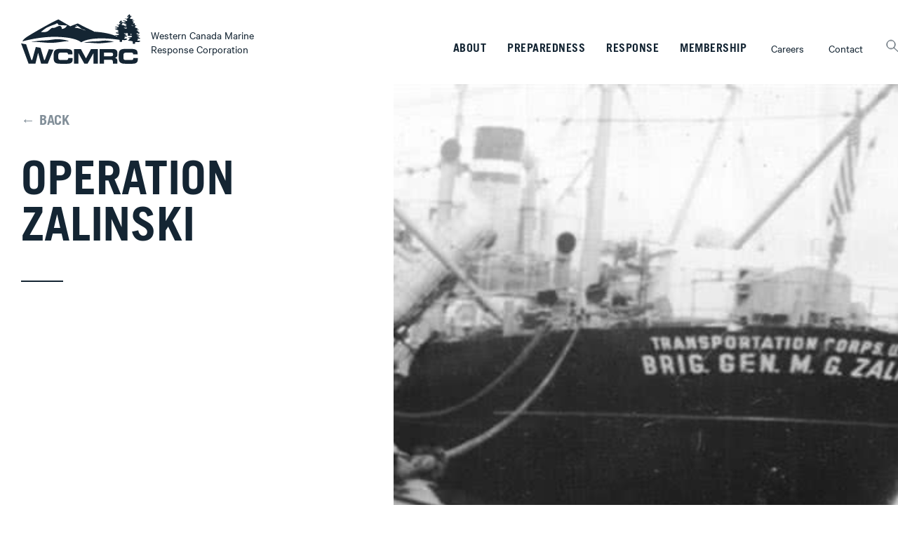

--- FILE ---
content_type: text/html; charset=UTF-8
request_url: https://wcmrc.com/operation-zalinski/
body_size: 12192
content:

<!doctype html>
<html lang="en-US">
  <head>
  <meta charset="utf-8">
  <meta http-equiv="x-ua-compatible" content="ie=edge">
  <meta name="viewport" content="width=device-width, initial-scale=1">
  <link rel="apple-touch-icon" sizes="57x57" href="/apple-icon-57x57.png">
  <link rel="apple-touch-icon" sizes="60x60" href="/apple-icon-60x60.png">
  <link rel="apple-touch-icon" sizes="72x72" href="/apple-icon-72x72.png">
  <link rel="apple-touch-icon" sizes="76x76" href="/apple-icon-76x76.png">
  <link rel="apple-touch-icon" sizes="114x114" href="/apple-icon-114x114.png">
  <link rel="apple-touch-icon" sizes="120x120" href="/apple-icon-120x120.png">
  <link rel="apple-touch-icon" sizes="144x144" href="/apple-icon-144x144.png">
  <link rel="apple-touch-icon" sizes="152x152" href="/apple-icon-152x152.png">
  <link rel="apple-touch-icon" sizes="180x180" href="/apple-icon-180x180.png">
  <link rel="icon" type="image/png" sizes="192x192"  href="/android-icon-192x192.png">
  <link rel="icon" type="image/png" sizes="32x32" href="/favicon-32x32.png">
  <link rel="icon" type="image/png" sizes="96x96" href="/favicon-96x96.png">
  <link rel="icon" type="image/png" sizes="16x16" href="/favicon-16x16.png">
  <link rel="manifest" href="/manifest.json">
  <meta name="msapplication-TileColor" content="#ffffff">
  <meta name="msapplication-TileImage" content="/ms-icon-144x144.png">
  <meta name="theme-color" content="#ffffff">
  <meta name="facebook-domain-verification" content="47uqoxpu8zxfzbnp1yakuxs1g37m2g">
  <meta name='robots' content='index, follow, max-image-preview:large, max-snippet:-1, max-video-preview:-1' />

<!-- Google Tag Manager for WordPress by gtm4wp.com -->
<script data-cfasync="false" data-pagespeed-no-defer>
	var gtm4wp_datalayer_name = "dataLayer";
	var dataLayer = dataLayer || [];
</script>
<!-- End Google Tag Manager for WordPress by gtm4wp.com -->
	<!-- This site is optimized with the Yoast SEO plugin v26.6 - https://yoast.com/wordpress/plugins/seo/ -->
	<title>Operation Zalinski | Western Canada Marine Response Corporation</title>
	<link rel="canonical" href="https://wcmrc.com/operation-zalinski/" />
	<meta property="og:locale" content="en_US" />
	<meta property="og:type" content="article" />
	<meta property="og:title" content="Operation Zalinski | Western Canada Marine Response Corporation" />
	<meta property="og:description" content="The Canadian Coast Guard (CCG) announced back in the summer that they would be mounting an oil and cargo recovery operation on the &hellip; Continued" />
	<meta property="og:url" content="https://wcmrc.com/operation-zalinski/" />
	<meta property="og:site_name" content="Western Canada Marine Response Corporation" />
	<meta property="article:published_time" content="2013-10-22T16:29:51+00:00" />
	<meta property="article:modified_time" content="2017-12-14T20:20:06+00:00" />
	<meta property="og:image" content="https://wcmrc.com/wp-content/uploads/130726_n32oh_brigadier_general_zalinski_sn635.jpg" />
	<meta property="og:image:width" content="1920" />
	<meta property="og:image:height" content="1427" />
	<meta property="og:image:type" content="image/jpeg" />
	<meta name="author" content="burnkit" />
	<meta name="twitter:card" content="summary_large_image" />
	<meta name="twitter:image" content="https://wcmrc.com/wp-content/uploads/130726_n32oh_brigadier_general_zalinski_sn635.jpg" />
	<meta name="twitter:label1" content="Written by" />
	<meta name="twitter:data1" content="burnkit" />
	<meta name="twitter:label2" content="Est. reading time" />
	<meta name="twitter:data2" content="1 minute" />
	<script type="application/ld+json" class="yoast-schema-graph">{"@context":"https://schema.org","@graph":[{"@type":"WebPage","@id":"https://wcmrc.com/operation-zalinski/","url":"https://wcmrc.com/operation-zalinski/","name":"Operation Zalinski | Western Canada Marine Response Corporation","isPartOf":{"@id":"https://wcmrc.com/#website"},"datePublished":"2013-10-22T16:29:51+00:00","dateModified":"2017-12-14T20:20:06+00:00","author":{"@id":"https://wcmrc.com/#/schema/person/c19128b0cfa7ee5027ec67d4802db7cf"},"breadcrumb":{"@id":"https://wcmrc.com/operation-zalinski/#breadcrumb"},"inLanguage":"en-US","potentialAction":[{"@type":"ReadAction","target":["https://wcmrc.com/operation-zalinski/"]}]},{"@type":"BreadcrumbList","@id":"https://wcmrc.com/operation-zalinski/#breadcrumb","itemListElement":[{"@type":"ListItem","position":1,"name":"Home","item":"https://wcmrc.com/"},{"@type":"ListItem","position":2,"name":"News","item":"https://wcmrc.com/about/news/"},{"@type":"ListItem","position":3,"name":"Operation Zalinski"}]},{"@type":"WebSite","@id":"https://wcmrc.com/#website","url":"https://wcmrc.com/","name":"Western Canada Marine Response Corporation","description":"","potentialAction":[{"@type":"SearchAction","target":{"@type":"EntryPoint","urlTemplate":"https://wcmrc.com/?s={search_term_string}"},"query-input":{"@type":"PropertyValueSpecification","valueRequired":true,"valueName":"search_term_string"}}],"inLanguage":"en-US"},{"@type":"Person","@id":"https://wcmrc.com/#/schema/person/c19128b0cfa7ee5027ec67d4802db7cf","name":"burnkit","image":{"@type":"ImageObject","inLanguage":"en-US","@id":"https://wcmrc.com/#/schema/person/image/","url":"https://secure.gravatar.com/avatar/f422515285183604899a19e77911a0796781bce7738d68e1e2d2f8e85fd5b0ee?s=96&d=mm&r=g","contentUrl":"https://secure.gravatar.com/avatar/f422515285183604899a19e77911a0796781bce7738d68e1e2d2f8e85fd5b0ee?s=96&d=mm&r=g","caption":"burnkit"},"url":"https://wcmrc.com/author/burnkit/"}]}</script>
	<!-- / Yoast SEO plugin. -->


<link rel='dns-prefetch' href='//www.googletagmanager.com' />
<link rel='dns-prefetch' href='//www.youtube.com' />
<link rel="alternate" title="oEmbed (JSON)" type="application/json+oembed" href="https://wcmrc.com/wp-json/oembed/1.0/embed?url=https%3A%2F%2Fwcmrc.com%2Foperation-zalinski%2F" />
<link rel="alternate" title="oEmbed (XML)" type="text/xml+oembed" href="https://wcmrc.com/wp-json/oembed/1.0/embed?url=https%3A%2F%2Fwcmrc.com%2Foperation-zalinski%2F&#038;format=xml" />
<style id='wp-img-auto-sizes-contain-inline-css' type='text/css'>
img:is([sizes=auto i],[sizes^="auto," i]){contain-intrinsic-size:3000px 1500px}
/*# sourceURL=wp-img-auto-sizes-contain-inline-css */
</style>
<style id='wp-emoji-styles-inline-css' type='text/css'>

	img.wp-smiley, img.emoji {
		display: inline !important;
		border: none !important;
		box-shadow: none !important;
		height: 1em !important;
		width: 1em !important;
		margin: 0 0.07em !important;
		vertical-align: -0.1em !important;
		background: none !important;
		padding: 0 !important;
	}
/*# sourceURL=wp-emoji-styles-inline-css */
</style>
<style id='wp-block-library-inline-css' type='text/css'>
:root{--wp-block-synced-color:#7a00df;--wp-block-synced-color--rgb:122,0,223;--wp-bound-block-color:var(--wp-block-synced-color);--wp-editor-canvas-background:#ddd;--wp-admin-theme-color:#007cba;--wp-admin-theme-color--rgb:0,124,186;--wp-admin-theme-color-darker-10:#006ba1;--wp-admin-theme-color-darker-10--rgb:0,107,160.5;--wp-admin-theme-color-darker-20:#005a87;--wp-admin-theme-color-darker-20--rgb:0,90,135;--wp-admin-border-width-focus:2px}@media (min-resolution:192dpi){:root{--wp-admin-border-width-focus:1.5px}}.wp-element-button{cursor:pointer}:root .has-very-light-gray-background-color{background-color:#eee}:root .has-very-dark-gray-background-color{background-color:#313131}:root .has-very-light-gray-color{color:#eee}:root .has-very-dark-gray-color{color:#313131}:root .has-vivid-green-cyan-to-vivid-cyan-blue-gradient-background{background:linear-gradient(135deg,#00d084,#0693e3)}:root .has-purple-crush-gradient-background{background:linear-gradient(135deg,#34e2e4,#4721fb 50%,#ab1dfe)}:root .has-hazy-dawn-gradient-background{background:linear-gradient(135deg,#faaca8,#dad0ec)}:root .has-subdued-olive-gradient-background{background:linear-gradient(135deg,#fafae1,#67a671)}:root .has-atomic-cream-gradient-background{background:linear-gradient(135deg,#fdd79a,#004a59)}:root .has-nightshade-gradient-background{background:linear-gradient(135deg,#330968,#31cdcf)}:root .has-midnight-gradient-background{background:linear-gradient(135deg,#020381,#2874fc)}:root{--wp--preset--font-size--normal:16px;--wp--preset--font-size--huge:42px}.has-regular-font-size{font-size:1em}.has-larger-font-size{font-size:2.625em}.has-normal-font-size{font-size:var(--wp--preset--font-size--normal)}.has-huge-font-size{font-size:var(--wp--preset--font-size--huge)}.has-text-align-center{text-align:center}.has-text-align-left{text-align:left}.has-text-align-right{text-align:right}.has-fit-text{white-space:nowrap!important}#end-resizable-editor-section{display:none}.aligncenter{clear:both}.items-justified-left{justify-content:flex-start}.items-justified-center{justify-content:center}.items-justified-right{justify-content:flex-end}.items-justified-space-between{justify-content:space-between}.screen-reader-text{border:0;clip-path:inset(50%);height:1px;margin:-1px;overflow:hidden;padding:0;position:absolute;width:1px;word-wrap:normal!important}.screen-reader-text:focus{background-color:#ddd;clip-path:none;color:#444;display:block;font-size:1em;height:auto;left:5px;line-height:normal;padding:15px 23px 14px;text-decoration:none;top:5px;width:auto;z-index:100000}html :where(.has-border-color){border-style:solid}html :where([style*=border-top-color]){border-top-style:solid}html :where([style*=border-right-color]){border-right-style:solid}html :where([style*=border-bottom-color]){border-bottom-style:solid}html :where([style*=border-left-color]){border-left-style:solid}html :where([style*=border-width]){border-style:solid}html :where([style*=border-top-width]){border-top-style:solid}html :where([style*=border-right-width]){border-right-style:solid}html :where([style*=border-bottom-width]){border-bottom-style:solid}html :where([style*=border-left-width]){border-left-style:solid}html :where(img[class*=wp-image-]){height:auto;max-width:100%}:where(figure){margin:0 0 1em}html :where(.is-position-sticky){--wp-admin--admin-bar--position-offset:var(--wp-admin--admin-bar--height,0px)}@media screen and (max-width:600px){html :where(.is-position-sticky){--wp-admin--admin-bar--position-offset:0px}}

/*# sourceURL=wp-block-library-inline-css */
</style><style id='global-styles-inline-css' type='text/css'>
:root{--wp--preset--aspect-ratio--square: 1;--wp--preset--aspect-ratio--4-3: 4/3;--wp--preset--aspect-ratio--3-4: 3/4;--wp--preset--aspect-ratio--3-2: 3/2;--wp--preset--aspect-ratio--2-3: 2/3;--wp--preset--aspect-ratio--16-9: 16/9;--wp--preset--aspect-ratio--9-16: 9/16;--wp--preset--color--black: #000000;--wp--preset--color--cyan-bluish-gray: #abb8c3;--wp--preset--color--white: #ffffff;--wp--preset--color--pale-pink: #f78da7;--wp--preset--color--vivid-red: #cf2e2e;--wp--preset--color--luminous-vivid-orange: #ff6900;--wp--preset--color--luminous-vivid-amber: #fcb900;--wp--preset--color--light-green-cyan: #7bdcb5;--wp--preset--color--vivid-green-cyan: #00d084;--wp--preset--color--pale-cyan-blue: #8ed1fc;--wp--preset--color--vivid-cyan-blue: #0693e3;--wp--preset--color--vivid-purple: #9b51e0;--wp--preset--gradient--vivid-cyan-blue-to-vivid-purple: linear-gradient(135deg,rgb(6,147,227) 0%,rgb(155,81,224) 100%);--wp--preset--gradient--light-green-cyan-to-vivid-green-cyan: linear-gradient(135deg,rgb(122,220,180) 0%,rgb(0,208,130) 100%);--wp--preset--gradient--luminous-vivid-amber-to-luminous-vivid-orange: linear-gradient(135deg,rgb(252,185,0) 0%,rgb(255,105,0) 100%);--wp--preset--gradient--luminous-vivid-orange-to-vivid-red: linear-gradient(135deg,rgb(255,105,0) 0%,rgb(207,46,46) 100%);--wp--preset--gradient--very-light-gray-to-cyan-bluish-gray: linear-gradient(135deg,rgb(238,238,238) 0%,rgb(169,184,195) 100%);--wp--preset--gradient--cool-to-warm-spectrum: linear-gradient(135deg,rgb(74,234,220) 0%,rgb(151,120,209) 20%,rgb(207,42,186) 40%,rgb(238,44,130) 60%,rgb(251,105,98) 80%,rgb(254,248,76) 100%);--wp--preset--gradient--blush-light-purple: linear-gradient(135deg,rgb(255,206,236) 0%,rgb(152,150,240) 100%);--wp--preset--gradient--blush-bordeaux: linear-gradient(135deg,rgb(254,205,165) 0%,rgb(254,45,45) 50%,rgb(107,0,62) 100%);--wp--preset--gradient--luminous-dusk: linear-gradient(135deg,rgb(255,203,112) 0%,rgb(199,81,192) 50%,rgb(65,88,208) 100%);--wp--preset--gradient--pale-ocean: linear-gradient(135deg,rgb(255,245,203) 0%,rgb(182,227,212) 50%,rgb(51,167,181) 100%);--wp--preset--gradient--electric-grass: linear-gradient(135deg,rgb(202,248,128) 0%,rgb(113,206,126) 100%);--wp--preset--gradient--midnight: linear-gradient(135deg,rgb(2,3,129) 0%,rgb(40,116,252) 100%);--wp--preset--font-size--small: 13px;--wp--preset--font-size--medium: 20px;--wp--preset--font-size--large: 36px;--wp--preset--font-size--x-large: 42px;--wp--preset--spacing--20: 0.44rem;--wp--preset--spacing--30: 0.67rem;--wp--preset--spacing--40: 1rem;--wp--preset--spacing--50: 1.5rem;--wp--preset--spacing--60: 2.25rem;--wp--preset--spacing--70: 3.38rem;--wp--preset--spacing--80: 5.06rem;--wp--preset--shadow--natural: 6px 6px 9px rgba(0, 0, 0, 0.2);--wp--preset--shadow--deep: 12px 12px 50px rgba(0, 0, 0, 0.4);--wp--preset--shadow--sharp: 6px 6px 0px rgba(0, 0, 0, 0.2);--wp--preset--shadow--outlined: 6px 6px 0px -3px rgb(255, 255, 255), 6px 6px rgb(0, 0, 0);--wp--preset--shadow--crisp: 6px 6px 0px rgb(0, 0, 0);}:where(.is-layout-flex){gap: 0.5em;}:where(.is-layout-grid){gap: 0.5em;}body .is-layout-flex{display: flex;}.is-layout-flex{flex-wrap: wrap;align-items: center;}.is-layout-flex > :is(*, div){margin: 0;}body .is-layout-grid{display: grid;}.is-layout-grid > :is(*, div){margin: 0;}:where(.wp-block-columns.is-layout-flex){gap: 2em;}:where(.wp-block-columns.is-layout-grid){gap: 2em;}:where(.wp-block-post-template.is-layout-flex){gap: 1.25em;}:where(.wp-block-post-template.is-layout-grid){gap: 1.25em;}.has-black-color{color: var(--wp--preset--color--black) !important;}.has-cyan-bluish-gray-color{color: var(--wp--preset--color--cyan-bluish-gray) !important;}.has-white-color{color: var(--wp--preset--color--white) !important;}.has-pale-pink-color{color: var(--wp--preset--color--pale-pink) !important;}.has-vivid-red-color{color: var(--wp--preset--color--vivid-red) !important;}.has-luminous-vivid-orange-color{color: var(--wp--preset--color--luminous-vivid-orange) !important;}.has-luminous-vivid-amber-color{color: var(--wp--preset--color--luminous-vivid-amber) !important;}.has-light-green-cyan-color{color: var(--wp--preset--color--light-green-cyan) !important;}.has-vivid-green-cyan-color{color: var(--wp--preset--color--vivid-green-cyan) !important;}.has-pale-cyan-blue-color{color: var(--wp--preset--color--pale-cyan-blue) !important;}.has-vivid-cyan-blue-color{color: var(--wp--preset--color--vivid-cyan-blue) !important;}.has-vivid-purple-color{color: var(--wp--preset--color--vivid-purple) !important;}.has-black-background-color{background-color: var(--wp--preset--color--black) !important;}.has-cyan-bluish-gray-background-color{background-color: var(--wp--preset--color--cyan-bluish-gray) !important;}.has-white-background-color{background-color: var(--wp--preset--color--white) !important;}.has-pale-pink-background-color{background-color: var(--wp--preset--color--pale-pink) !important;}.has-vivid-red-background-color{background-color: var(--wp--preset--color--vivid-red) !important;}.has-luminous-vivid-orange-background-color{background-color: var(--wp--preset--color--luminous-vivid-orange) !important;}.has-luminous-vivid-amber-background-color{background-color: var(--wp--preset--color--luminous-vivid-amber) !important;}.has-light-green-cyan-background-color{background-color: var(--wp--preset--color--light-green-cyan) !important;}.has-vivid-green-cyan-background-color{background-color: var(--wp--preset--color--vivid-green-cyan) !important;}.has-pale-cyan-blue-background-color{background-color: var(--wp--preset--color--pale-cyan-blue) !important;}.has-vivid-cyan-blue-background-color{background-color: var(--wp--preset--color--vivid-cyan-blue) !important;}.has-vivid-purple-background-color{background-color: var(--wp--preset--color--vivid-purple) !important;}.has-black-border-color{border-color: var(--wp--preset--color--black) !important;}.has-cyan-bluish-gray-border-color{border-color: var(--wp--preset--color--cyan-bluish-gray) !important;}.has-white-border-color{border-color: var(--wp--preset--color--white) !important;}.has-pale-pink-border-color{border-color: var(--wp--preset--color--pale-pink) !important;}.has-vivid-red-border-color{border-color: var(--wp--preset--color--vivid-red) !important;}.has-luminous-vivid-orange-border-color{border-color: var(--wp--preset--color--luminous-vivid-orange) !important;}.has-luminous-vivid-amber-border-color{border-color: var(--wp--preset--color--luminous-vivid-amber) !important;}.has-light-green-cyan-border-color{border-color: var(--wp--preset--color--light-green-cyan) !important;}.has-vivid-green-cyan-border-color{border-color: var(--wp--preset--color--vivid-green-cyan) !important;}.has-pale-cyan-blue-border-color{border-color: var(--wp--preset--color--pale-cyan-blue) !important;}.has-vivid-cyan-blue-border-color{border-color: var(--wp--preset--color--vivid-cyan-blue) !important;}.has-vivid-purple-border-color{border-color: var(--wp--preset--color--vivid-purple) !important;}.has-vivid-cyan-blue-to-vivid-purple-gradient-background{background: var(--wp--preset--gradient--vivid-cyan-blue-to-vivid-purple) !important;}.has-light-green-cyan-to-vivid-green-cyan-gradient-background{background: var(--wp--preset--gradient--light-green-cyan-to-vivid-green-cyan) !important;}.has-luminous-vivid-amber-to-luminous-vivid-orange-gradient-background{background: var(--wp--preset--gradient--luminous-vivid-amber-to-luminous-vivid-orange) !important;}.has-luminous-vivid-orange-to-vivid-red-gradient-background{background: var(--wp--preset--gradient--luminous-vivid-orange-to-vivid-red) !important;}.has-very-light-gray-to-cyan-bluish-gray-gradient-background{background: var(--wp--preset--gradient--very-light-gray-to-cyan-bluish-gray) !important;}.has-cool-to-warm-spectrum-gradient-background{background: var(--wp--preset--gradient--cool-to-warm-spectrum) !important;}.has-blush-light-purple-gradient-background{background: var(--wp--preset--gradient--blush-light-purple) !important;}.has-blush-bordeaux-gradient-background{background: var(--wp--preset--gradient--blush-bordeaux) !important;}.has-luminous-dusk-gradient-background{background: var(--wp--preset--gradient--luminous-dusk) !important;}.has-pale-ocean-gradient-background{background: var(--wp--preset--gradient--pale-ocean) !important;}.has-electric-grass-gradient-background{background: var(--wp--preset--gradient--electric-grass) !important;}.has-midnight-gradient-background{background: var(--wp--preset--gradient--midnight) !important;}.has-small-font-size{font-size: var(--wp--preset--font-size--small) !important;}.has-medium-font-size{font-size: var(--wp--preset--font-size--medium) !important;}.has-large-font-size{font-size: var(--wp--preset--font-size--large) !important;}.has-x-large-font-size{font-size: var(--wp--preset--font-size--x-large) !important;}
/*# sourceURL=global-styles-inline-css */
</style>

<style id='classic-theme-styles-inline-css' type='text/css'>
/*! This file is auto-generated */
.wp-block-button__link{color:#fff;background-color:#32373c;border-radius:9999px;box-shadow:none;text-decoration:none;padding:calc(.667em + 2px) calc(1.333em + 2px);font-size:1.125em}.wp-block-file__button{background:#32373c;color:#fff;text-decoration:none}
/*# sourceURL=/wp-includes/css/classic-themes.min.css */
</style>
<link rel='stylesheet' id='wp-components-css' href='https://wcmrc.com/wp-includes/css/dist/components/style.min.css?ver=6.9' type='text/css' media='all' />
<link rel='stylesheet' id='wp-preferences-css' href='https://wcmrc.com/wp-includes/css/dist/preferences/style.min.css?ver=6.9' type='text/css' media='all' />
<link rel='stylesheet' id='wp-block-editor-css' href='https://wcmrc.com/wp-includes/css/dist/block-editor/style.min.css?ver=6.9' type='text/css' media='all' />
<link rel='stylesheet' id='popup-maker-block-library-style-css' href='https://wcmrc.com/wp-content/plugins/popup-maker/dist/packages/block-library-style.css?ver=dbea705cfafe089d65f1' type='text/css' media='all' />
<link rel='stylesheet' id='sage/css-css' href='https://wcmrc.com/wp-content/themes/WCMRC/dist/styles/main.css' type='text/css' media='all' />

<!-- Google tag (gtag.js) snippet added by Site Kit -->
<!-- Google Analytics snippet added by Site Kit -->
<script type="text/javascript" src="https://www.googletagmanager.com/gtag/js?id=G-Y4LS43387Y" id="google_gtagjs-js" async></script>
<script type="text/javascript" id="google_gtagjs-js-after">
/* <![CDATA[ */
window.dataLayer = window.dataLayer || [];function gtag(){dataLayer.push(arguments);}
gtag("set","linker",{"domains":["wcmrc.com"]});
gtag("js", new Date());
gtag("set", "developer_id.dZTNiMT", true);
gtag("config", "G-Y4LS43387Y");
//# sourceURL=google_gtagjs-js-after
/* ]]> */
</script>
<script type="text/javascript" src="https://wcmrc.com/wp-includes/js/jquery/jquery.min.js?ver=3.7.1" id="jquery-core-js"></script>
<script type="text/javascript" src="https://wcmrc.com/wp-includes/js/jquery/jquery-migrate.min.js?ver=3.4.1" id="jquery-migrate-js"></script>
<link rel="https://api.w.org/" href="https://wcmrc.com/wp-json/" /><link rel="alternate" title="JSON" type="application/json" href="https://wcmrc.com/wp-json/wp/v2/posts/644" /><link rel="EditURI" type="application/rsd+xml" title="RSD" href="https://wcmrc.com/xmlrpc.php?rsd" />
<link rel='shortlink' href='https://wcmrc.com/?p=644' />
<meta name="generator" content="Site Kit by Google 1.168.0" />
<!-- Google Tag Manager for WordPress by gtm4wp.com -->
<!-- GTM Container placement set to manual -->
<script data-cfasync="false" data-pagespeed-no-defer>
	var dataLayer_content = {"pagePostType":"post","pagePostType2":"single-post","pageCategory":["news"],"pagePostAuthor":"burnkit"};
	dataLayer.push( dataLayer_content );
</script>
<script data-cfasync="false" data-pagespeed-no-defer>
(function(w,d,s,l,i){w[l]=w[l]||[];w[l].push({'gtm.start':
new Date().getTime(),event:'gtm.js'});var f=d.getElementsByTagName(s)[0],
j=d.createElement(s),dl=l!='dataLayer'?'&l='+l:'';j.async=true;j.src=
'//www.googletagmanager.com/gtm.js?id='+i+dl;f.parentNode.insertBefore(j,f);
})(window,document,'script','dataLayer','GTM-PTSL9X3');
</script>
<!-- End Google Tag Manager for WordPress by gtm4wp.com --><style type="text/css">.recentcomments a{display:inline !important;padding:0 !important;margin:0 !important;}</style><noscript><style>.lazyload[data-src]{display:none !important;}</style></noscript><style>.lazyload{background-image:none !important;}.lazyload:before{background-image:none !important;}</style><link rel="icon" href="https://wcmrc.com/wp-content/uploads/cropped-wcmrc-favicon-01-32x32.png" sizes="32x32" />
<link rel="icon" href="https://wcmrc.com/wp-content/uploads/cropped-wcmrc-favicon-01-192x192.png" sizes="192x192" />
<link rel="apple-touch-icon" href="https://wcmrc.com/wp-content/uploads/cropped-wcmrc-favicon-01-180x180.png" />
<meta name="msapplication-TileImage" content="https://wcmrc.com/wp-content/uploads/cropped-wcmrc-favicon-01-270x270.png" />
		<style type="text/css" id="wp-custom-css">
			/* temporarily hiding broken map embed */

.page-id-37 .vessel-map{
	display: none;
}		</style>
		  <script type='text/javascript'>
  (function (d, t) {
    var bh = d.createElement(t), s = d.getElementsByTagName(t)[0];
    bh.type = 'text/javascript';
    bh.src = 'https://www.bugherd.com/sidebarv2.js?apikey=810trb6h3ckspegtfd3r2q';
    s.parentNode.insertBefore(bh, s);
    })(document, 'script');
  </script>
</head>
  <body class="wp-singular post-template-default single single-post postid-644 wp-theme-WCMRC operation-zalinski sidebar-primary">
    
<!-- GTM Container placement set to manual -->
<!-- Google Tag Manager (noscript) -->
				<noscript><iframe src="https://www.googletagmanager.com/ns.html?id=GTM-PTSL9X3" height="0" width="0" style="display:none;visibility:hidden" aria-hidden="true"></iframe></noscript>
<!-- End Google Tag Manager (noscript) -->    <!--[if IE]>
      <div class="alert alert-warning">
        You are using an <strong>outdated</strong> browser. Please <a href="http://browsehappy.com/">upgrade your browser</a> to improve your experience.      </div>
    <![endif]-->

    
        <div id="archive-info-overlay" class="archive-info-overlay">
      <button class="btn-close-overlay js-close-info-overlay js-close-video"><img src="[data-uri]" alt="" data-src="https://wcmrc.com/wp-content/themes/WCMRC/assets/images/icon-x.svg" decoding="async" class="lazyload"><noscript><img src="https://wcmrc.com/wp-content/themes/WCMRC/assets/images/icon-x.svg" alt="" data-eio="l"></noscript></button>
    </div>
    <div class="info-overlay-content-container">
    <div id="info-overlay-content" class="info-overlay-content"></div>
    </div>
    
    <header class="thetop">
  <section class="banner">
    <div class="container container--wide flex-grid flex-grid-wrap flex-grid--fluid-gutter">
      <div class="site-branding col40 flex-grid flex-grid--start">
          <a class="brand" href="https://wcmrc.com/"><img class="brand__logo lazyload" src="[data-uri]" alt="WCMRC Logo" data-src="https://wcmrc.com/wp-content/themes/WCMRC/assets/images/WCMRC_logo.svg" decoding="async"><noscript><img class="brand__logo" src="https://wcmrc.com/wp-content/themes/WCMRC/assets/images/WCMRC_logo.svg" alt="WCMRC Logo" data-eio="l"></noscript></a>
        <div class="site-title">
        Western Canada Marine Response Corporation        </div>
      </div>
      <nav id="site-navigation" class="nav-primary col60">
          <div class="menu-primary-navigation-container"><ul id="menu-primary-navigation" class="nav"><li id="menu-item-263" class="menu-item menu-item-type-custom menu-item-object-custom menu-item-has-children menu-item-263"><a href="/about/our-story">About</a>
<ul class="sub-menu">
	<li id="menu-item-72" class="menu-item menu-item-type-post_type menu-item-object-page menu-item-72"><a href="https://wcmrc.com/about/our-story/">Our Story</a></li>
	<li id="menu-item-71" class="menu-item menu-item-type-post_type menu-item-object-page menu-item-71"><a href="https://wcmrc.com/about/team/">Team</a></li>
	<li id="menu-item-4090" class="menu-item menu-item-type-post_type menu-item-object-page menu-item-4090"><a href="https://wcmrc.com/about/ethics-integrity-compliance/">Ethics &#038; Integrity Compliance</a></li>
	<li id="menu-item-73" class="menu-item menu-item-type-post_type menu-item-object-page current_page_parent menu-item-73"><a href="https://wcmrc.com/about/news/">News</a></li>
	<li id="menu-item-70" class="menu-item menu-item-type-post_type menu-item-object-page menu-item-70"><a href="https://wcmrc.com/about/past-incidents/">Past Incidents</a></li>
</ul>
</li>
<li id="menu-item-633" class="menu-item menu-item-type-custom menu-item-object-custom menu-item-has-children menu-item-633"><a href="/preparedness/capacity">Preparedness</a>
<ul class="sub-menu">
	<li id="menu-item-156" class="ul-ul__subheading menu-item menu-item-type-custom menu-item-object-custom menu-item-156"><a href="#">Regional</a></li>
	<li id="menu-item-69" class="menu-item menu-item-type-post_type menu-item-object-page menu-item-69"><a href="https://wcmrc.com/preparedness/capacity/">Capacity</a></li>
	<li id="menu-item-68" class="menu-item menu-item-type-post_type menu-item-object-page menu-item-68"><a href="https://wcmrc.com/preparedness/strategies/">Strategies</a></li>
	<li id="menu-item-67" class="menu-item menu-item-type-post_type menu-item-object-page menu-item-67"><a href="https://wcmrc.com/preparedness/bases/">Bases</a></li>
	<li id="menu-item-66" class="menu-item menu-item-type-post_type menu-item-object-page menu-item-66"><a href="https://wcmrc.com/preparedness/vessels/">Vessels</a></li>
	<li id="menu-item-65" class="menu-item menu-item-type-post_type menu-item-object-page menu-item-65"><a href="https://wcmrc.com/preparedness/equipment/">Equipment</a></li>
	<li id="menu-item-3101" class="menu-item menu-item-type-post_type menu-item-object-page menu-item-3101"><a href="https://wcmrc.com/preparedness/training-and-exercises/">Training and Exercises</a></li>
	<li id="menu-item-157" class="ul-ul__subheading u-pt30 menu-item menu-item-type-custom menu-item-object-custom menu-item-157"><a href="#">National</a></li>
	<li id="menu-item-63" class="menu-item menu-item-type-post_type menu-item-object-page menu-item-63"><a href="https://wcmrc.com/preparedness/canadian-spill-response-regime/">Canadian Spill Response Regime</a></li>
</ul>
</li>
<li id="menu-item-634" class="menu-item menu-item-type-custom menu-item-object-custom menu-item-has-children menu-item-634"><a href="/response/how-it-works">Response</a>
<ul class="sub-menu">
	<li id="menu-item-62" class="menu-item menu-item-type-post_type menu-item-object-page menu-item-62"><a href="https://wcmrc.com/response/how-it-works/">How It Works</a></li>
	<li id="menu-item-61" class="menu-item menu-item-type-post_type menu-item-object-page menu-item-61"><a href="https://wcmrc.com/response/management/">Management</a></li>
	<li id="menu-item-60" class="menu-item menu-item-type-post_type menu-item-object-page menu-item-60"><a href="https://wcmrc.com/response/tactics/">Tactics</a></li>
	<li id="menu-item-59" class="menu-item menu-item-type-post_type menu-item-object-page menu-item-59"><a href="https://wcmrc.com/response/types-of-oil/">Types of Oil</a></li>
</ul>
</li>
<li id="menu-item-25" class="menu-item menu-item-type-post_type menu-item-object-page menu-item-has-children menu-item-25"><a href="https://wcmrc.com/membership/">Membership</a>
<ul class="sub-menu">
	<li id="menu-item-2347" class="anchor--link menu-item menu-item-type-custom menu-item-object-custom menu-item-2347"><a href="/membership/#bar1">Overview</a></li>
	<li id="menu-item-2348" class="anchor--link menu-item menu-item-type-custom menu-item-object-custom menu-item-2348"><a href="/membership/#bar2">Membership Options</a></li>
	<li id="menu-item-2349" class="anchor--link menu-item menu-item-type-custom menu-item-object-custom menu-item-2349"><a href="/membership/#bar3">Rates &#038; Fees</a></li>
</ul>
</li>
<li id="menu-item-30" class="nav-primary__sub menu-item menu-item-type-post_type menu-item-object-page menu-item-has-children menu-item-30"><a href="https://wcmrc.com/careers/">Careers</a>
<ul class="sub-menu">
	<li id="menu-item-2523" class="menu-item menu-item-type-post_type menu-item-object-page menu-item-2523"><a href="https://wcmrc.com/careers/">Work With Us</a></li>
	<li id="menu-item-2524" class="menu-item menu-item-type-post_type menu-item-object-page menu-item-2524"><a href="https://wcmrc.com/current-opportunities/">Current Opportunities</a></li>
	<li id="menu-item-3102" class="menu-item menu-item-type-post_type menu-item-object-page menu-item-3102"><a href="https://wcmrc.com/internship-programs/">Internship Programs</a></li>
</ul>
</li>
<li id="menu-item-29" class="nav-primary__sub menu-item menu-item-type-post_type menu-item-object-page menu-item-29"><a href="https://wcmrc.com/contact/">Contact</a></li>
</ul></div>                    <div class="cta menu-cta flex-grid u-show-for-mobile">
            <div class="cta__heading col70">
              <h4>24-Hour Spill Emergency Line</h4>
            </div>
            <div class="cta__button col30">
              <a href="https://wcmrc.com/activate-us/"><h4>Activate Us</h4></a>
            </div>
          </div>
              </nav><!-- #site-navigation -->


      <span class="search--button">
        <svg class="mobile" width="35px" height="35px" viewBox="0 0 35 35" version="1.1" xmlns="http://www.w3.org/2000/svg" xmlns:xlink="http://www.w3.org/1999/xlink">
            <g id="DESKTOP" stroke="none" stroke-width="1" fill="none" fill-rule="evenodd">
                <g id="S1-SEARCH-RESULTS---MOBILE" transform="translate(-241.000000, -25.000000)" stroke="#142533" stroke-width="4">
                    <g id="Group" transform="translate(243.000000, 27.000000)">
                        <circle id="Oval" cx="11.5" cy="11.5" r="11.5"></circle>
                        <path d="M20,21 L29.46024,29.3966471" id="Line-3" stroke-linecap="square"></path>
                    </g>
                </g>
            </g>
        </svg>


        <svg class="desktop" width="17px" height="18px" viewBox="0 0 17 18" version="1.1" xmlns="http://www.w3.org/2000/svg" xmlns:xlink="http://www.w3.org/1999/xlink">
            <g id="DESKTOP" stroke="none" stroke-width="1" fill="none" fill-rule="evenodd">
                <g id="0.0-HOME-Search-Nav" transform="translate(-1344.000000, -61.000000)" stroke="#142533">
                    <g id="Group-3">
                        <g id="Group" transform="translate(1345.000000, 62.000000)">
                            <circle id="Oval" cx="6" cy="6" r="6"></circle>
                            <path d="M10,10.5 L15.6708984,15.6708984" id="Line-3" stroke-linecap="square"></path>
                        </g>
                    </g>
                </g>
            </g>
        </svg>

      </span>


      <span class="menu-toggle" aria-controls="primary-menu" aria-expanded="false">
        <span></span>
      </span>


    </div><!--.container--inner -->
  </section><!--.banner -->
</header>


    <div class="wrap container" role="document">
      <div class="content row">
        <main class="main">
          <div class="container container--wide">
  <article class="post-644 post type-post status-publish hentry category-news">
    <div class="container flex-grid flex-grid-wrap flex-grid--fluid-gutter">
      <div class="col40">
      <header class="single-post__header">
      <div class="post-nav__back">
        <a href="/about/news"><h4>&larr; BACK</h4></a>
      </div>
        <h1 class="entry-title">Operation Zalinski</h1>
        <div class="entry-meta">
          <time class="updated" datetime="2013-10-22T16:29:51+00:00">Oct 22, 2013</time>
<!-- <p class="byline author vcard">By <a href="https://wcmrc.com/author/burnkit/" rel="author" class="fn">burnkit</a></p> -->
        </div>
        <div class="header__accent"></div>

      </header>
      </div> <!--.col40-->
      <div class="col55">
          <div class="single-post__thumbnail">
            
              <img class="u-ofit lazyload" src="[data-uri]" alt="" data-src="https://wcmrc.com/wp-content/uploads/130726_n32oh_brigadier_general_zalinski_sn635.jpg" decoding="async" data-eio-rwidth="635" data-eio-rheight="357" /><noscript><img class="u-ofit" src="https://wcmrc.com/wp-content/uploads/130726_n32oh_brigadier_general_zalinski_sn635.jpg" alt="" data-eio="l" /></noscript>

                      </div><!--.single-post__thumbnail-->
        </div><!--.col55-->
      </div><!--.container-->
    <div class="container flex-grid flex-grid--end">
      <div class="col55">
        <div class="entry-content u-mw-542">
          <p style="text-align: left;">The Canadian Coast Guard (CCG) announced back in the summer that they would be mounting an oil and cargo recovery operation on the<em> Brigadier General M.G. Zalinksi. </em>The CCG had been monitoring the vessel since its discovery in 2003.</p>
<p style="text-align: left;">The World War II United States Army Transport vessel ran aground during a storm and sank in 1946 in the Grenville Channel, about 100 km south of Prince Rupert. It is lodged upside down in 34 metres of water about 20 metres from shore.</p>
<p>WCMRC recently submitted and won a bid to provide spill response preparedness for the operation. There is an estimated 700 tonnes of Bunker C oil on board the vessel.</p>
<p>The CCG has adopted the ICS emergency management system and will act as the lead federal agency to oversee and manage the operation. It will be the on-scene commander for the duration of the operation and will direct the removal and the recovery of marine pollutants from the vessel and actively monitor the operation.</p>
<p>The operation will unfold in four phases:</p>
<ul>
<li>Securing the vessel;</li>
<li>Removing the oil via a hot tapping process;</li>
<li>Removing the cargo; and</li>
<li>Post-Operation Monitoring.</li>
</ul>
<p>Recovery operations are expected to begin late October. Read more about the <em>Zalinski</em> <a href="http://www.dfo-mpo.gc.ca/media/infocus-alaune/2013/zalinski/zalinski-eng.htm">here</a>.</p>
        </div>
        <footer class="footer__single">
                  </footer>
        
<section id="comments" class="comments">
  
  
  </section>
        </div>
      </div><!--.col55-->
    </div><!--.container-->
  </article>
  <div class="container container--inner">
  <nav class="post-nav">
    <ul class="pager u-no-bullets  flex-grid flex-grid--fluid-gutter">
      <li class="previous"><h4><a href="https://wcmrc.com/wcmrc-hosts-1000-tonne-certification-exercise/" rel="prev">&larr; PREV</a></h4></li>
      <li class="next"><h4><a href="https://wcmrc.com/trans-mountain-proposes-enhanced-spill-response-plan/" rel="next">NEXT &rarr;</a></h4></li>
    </ul>
  </nav>
  </div><!--.container container--inner-->
</div><!--.container-inner .container -->
        </main><!-- /.main -->

      </div><!-- /.content -->
    </div><!-- /.wrap -->
          <div class="cta flex-grid flex-grid--fluid-gutter slidein">
      <div class="cta__heading col70">
        <h4>24-Hour Spill Emergency Line</h4>
      </div>
      <div class="cta__button col30 first">
        <a href="https://wcmrc.com/activate-us/"><h4>Activate Us</h4></a>
      </div>
    </div>
  
  <footer class="footer__page content-info">
    <div class="footer__main container container--wide flex-grid flex-grid-wrap flex-grid--fluid-gutter">

      <div class="col30 u-hide-for-small">
        <a class="brand" href="https://wcmrc.com/"><img class="brand__logo lazyload" src="[data-uri]" alt="WCMRC Logo" data-src="https://wcmrc.com/wp-content/themes/WCMRC/assets/images/WCMRC_logo-w.svg" decoding="async"><noscript><img class="brand__logo" src="https://wcmrc.com/wp-content/themes/WCMRC/assets/images/WCMRC_logo-w.svg" alt="WCMRC Logo" data-eio="l"></noscript></a>
        <div class="site-title">Western Canada Marine Response Corporation</div>
      </div>

      <div class="col20 footer-locations flex-grid flex-grid-wrap flex-grid--fluid-gutter">
        <div class="footer__location">
          <h4>Head Office</h4>
<p>604-294-6001<br />
<a href="mailto:info@wcmrc.com">info@wcmrc.com</a></p>
<p>#206 – 3500 Gilmore Way<br />
Burnaby, BC V5G 0B8</p>
        </div>
      </div>
      <div class="col50 footer-locations flex-grid flex-grid-wrap flex-grid--fluid-gutter">
                          <div class="col30 footer__location">
                    <h6>Vancouver Island</h6>
                                                                                          <p>Beecher Bay<br>
                                    778-746-4079</p>
                                                                  <!--  -->
                                                                                                <p>Nanaimo<br>
                                    778-841-0290</p>
                                                                  <!--  -->
                                                                                                <p>Port Alberni<br>
                                    778-842-0266</p>
                                                                  <!--  -->
                                                                                                <p>Sidney<br>
                                    778-746-4080</p>
                                                                  <!--  -->
                                                <!--  -->
                  </div>
                                <div class="col30 footer__location">
                    <h6>North Coast</h6>
                                                                                          <p>Prince Rupert<br>
                                    250-624-5666</p>
                                                                  <!--  -->
                                                <!--  -->
                  </div>
                                <div class="col30 footer__location">
                    <h6>South Coast</h6>
                                                                                          <p>Coquitlam<br>
                                    604-293-2384</p>
                                                                  <!--  -->
                                                                                                <p>Fraser River<br>
                                    604-293-2384</p>
                                                                  <!--  -->
                                                                                                <p>Vancouver<br>
                                    604-293-2384</p>
                                                                  <!--  -->
                                                <!--  -->
                  </div>
                <!--       <div class="col25 footer__location">
                  </div>
        <div class="col25 footer__location">
                  </div>
        <div class="col25 footer__location">
                  </div> -->
      </div>

    </div>

    <div class="container container--wide footer__secondary flex-grid flex-grid-wrap flex-grid--fluid-gutter align-end">

      <div class="col30">
        <p>&copy; 2026 WCMRC. All Rights Reserved.</p>
      </div>

      <nav id="footer-navigation" class="col50 nav-footer">
          <div class="menu-footer-navigation-container"><ul id="menu-footer-navigation" class="nav u-no-bullets"><li id="menu-item-82" class="menu-item menu-item-type-post_type menu-item-object-page menu-item-82"><a href="https://wcmrc.com/careers/">Careers</a></li>
<li id="menu-item-83" class="menu-item menu-item-type-post_type menu-item-object-page menu-item-83"><a href="https://wcmrc.com/contact/">Contact</a></li>
<li id="menu-item-1693" class="menu-item menu-item-type-post_type menu-item-object-page menu-item-1693"><a href="https://wcmrc.com/terms-privacy/">Terms &#038; Privacy</a></li>
<li id="menu-item-84" class="menu-item menu-item-type-custom menu-item-object-custom menu-item-84"><a target="_blank" href="http://coastalresponse.ca">Coastal Response Program</a></li>
</ul></div>      </nav><!-- #site-navigation -->
      <div class="u-show-for-small footer-brand">
        <a class="brand" href="https://wcmrc.com/"><img class="brand__logo lazyload" src="[data-uri]" alt="WCMRC Logo" data-src="https://wcmrc.com/wp-content/themes/WCMRC/assets/images/WCMRC_logo-w.svg" decoding="async"><noscript><img class="brand__logo" src="https://wcmrc.com/wp-content/themes/WCMRC/assets/images/WCMRC_logo-w.svg" alt="WCMRC Logo" data-eio="l"></noscript></a>
        <div class="site-title-small">Western Canada Marine Response Corporation</div>
      </div>
      <div class="col20 back-to-top">
      <div><img class="scroll lazyload" src="[data-uri]" alt="Scroll Back Up Arrow Icon" data-src="https://wcmrc.com/wp-content/themes/WCMRC/assets/images/back-to-top.svg" decoding="async"><noscript><img class="scroll" src="https://wcmrc.com/wp-content/themes/WCMRC/assets/images/back-to-top.svg" alt="Scroll Back Up Arrow Icon" data-eio="l"></noscript></div>
      </div>
    </div>
  </footer>
<script type="speculationrules">
{"prefetch":[{"source":"document","where":{"and":[{"href_matches":"/*"},{"not":{"href_matches":["/wp-*.php","/wp-admin/*","/wp-content/uploads/*","/wp-content/*","/wp-content/plugins/*","/wp-content/themes/WCMRC/*","/*\\?(.+)"]}},{"not":{"selector_matches":"a[rel~=\"nofollow\"]"}},{"not":{"selector_matches":".no-prefetch, .no-prefetch a"}}]},"eagerness":"conservative"}]}
</script>
<script type="text/javascript" id="eio-lazy-load-js-before">
/* <![CDATA[ */
var eio_lazy_vars = {"exactdn_domain":"","skip_autoscale":0,"bg_min_dpr":1.1,"threshold":0,"use_dpr":1};
//# sourceURL=eio-lazy-load-js-before
/* ]]> */
</script>
<script type="text/javascript" src="https://wcmrc.com/wp-content/plugins/ewww-image-optimizer/includes/lazysizes.min.js?ver=831" id="eio-lazy-load-js" async="async" data-wp-strategy="async"></script>
<script type="text/javascript" src="https://wcmrc.com/wp-content/plugins/duracelltomi-google-tag-manager/dist/js/gtm4wp-form-move-tracker.js?ver=1.22.3" id="gtm4wp-form-move-tracker-js"></script>
<script type="text/javascript" src="https://wcmrc.com/wp-content/themes/WCMRC/dist/scripts/modernizr.js" id="sage/modernizr-js"></script>
<script type="text/javascript" src="https://wcmrc.com/wp-content/themes/WCMRC/dist/scripts/main.js" id="sage/js-js"></script>
<script type="text/javascript" src="https://www.youtube.com/player_api" id="youtube/js-js"></script>
<script id="wp-emoji-settings" type="application/json">
{"baseUrl":"https://s.w.org/images/core/emoji/17.0.2/72x72/","ext":".png","svgUrl":"https://s.w.org/images/core/emoji/17.0.2/svg/","svgExt":".svg","source":{"concatemoji":"https://wcmrc.com/wp-includes/js/wp-emoji-release.min.js?ver=6.9"}}
</script>
<script type="module">
/* <![CDATA[ */
/*! This file is auto-generated */
const a=JSON.parse(document.getElementById("wp-emoji-settings").textContent),o=(window._wpemojiSettings=a,"wpEmojiSettingsSupports"),s=["flag","emoji"];function i(e){try{var t={supportTests:e,timestamp:(new Date).valueOf()};sessionStorage.setItem(o,JSON.stringify(t))}catch(e){}}function c(e,t,n){e.clearRect(0,0,e.canvas.width,e.canvas.height),e.fillText(t,0,0);t=new Uint32Array(e.getImageData(0,0,e.canvas.width,e.canvas.height).data);e.clearRect(0,0,e.canvas.width,e.canvas.height),e.fillText(n,0,0);const a=new Uint32Array(e.getImageData(0,0,e.canvas.width,e.canvas.height).data);return t.every((e,t)=>e===a[t])}function p(e,t){e.clearRect(0,0,e.canvas.width,e.canvas.height),e.fillText(t,0,0);var n=e.getImageData(16,16,1,1);for(let e=0;e<n.data.length;e++)if(0!==n.data[e])return!1;return!0}function u(e,t,n,a){switch(t){case"flag":return n(e,"\ud83c\udff3\ufe0f\u200d\u26a7\ufe0f","\ud83c\udff3\ufe0f\u200b\u26a7\ufe0f")?!1:!n(e,"\ud83c\udde8\ud83c\uddf6","\ud83c\udde8\u200b\ud83c\uddf6")&&!n(e,"\ud83c\udff4\udb40\udc67\udb40\udc62\udb40\udc65\udb40\udc6e\udb40\udc67\udb40\udc7f","\ud83c\udff4\u200b\udb40\udc67\u200b\udb40\udc62\u200b\udb40\udc65\u200b\udb40\udc6e\u200b\udb40\udc67\u200b\udb40\udc7f");case"emoji":return!a(e,"\ud83e\u1fac8")}return!1}function f(e,t,n,a){let r;const o=(r="undefined"!=typeof WorkerGlobalScope&&self instanceof WorkerGlobalScope?new OffscreenCanvas(300,150):document.createElement("canvas")).getContext("2d",{willReadFrequently:!0}),s=(o.textBaseline="top",o.font="600 32px Arial",{});return e.forEach(e=>{s[e]=t(o,e,n,a)}),s}function r(e){var t=document.createElement("script");t.src=e,t.defer=!0,document.head.appendChild(t)}a.supports={everything:!0,everythingExceptFlag:!0},new Promise(t=>{let n=function(){try{var e=JSON.parse(sessionStorage.getItem(o));if("object"==typeof e&&"number"==typeof e.timestamp&&(new Date).valueOf()<e.timestamp+604800&&"object"==typeof e.supportTests)return e.supportTests}catch(e){}return null}();if(!n){if("undefined"!=typeof Worker&&"undefined"!=typeof OffscreenCanvas&&"undefined"!=typeof URL&&URL.createObjectURL&&"undefined"!=typeof Blob)try{var e="postMessage("+f.toString()+"("+[JSON.stringify(s),u.toString(),c.toString(),p.toString()].join(",")+"));",a=new Blob([e],{type:"text/javascript"});const r=new Worker(URL.createObjectURL(a),{name:"wpTestEmojiSupports"});return void(r.onmessage=e=>{i(n=e.data),r.terminate(),t(n)})}catch(e){}i(n=f(s,u,c,p))}t(n)}).then(e=>{for(const n in e)a.supports[n]=e[n],a.supports.everything=a.supports.everything&&a.supports[n],"flag"!==n&&(a.supports.everythingExceptFlag=a.supports.everythingExceptFlag&&a.supports[n]);var t;a.supports.everythingExceptFlag=a.supports.everythingExceptFlag&&!a.supports.flag,a.supports.everything||((t=a.source||{}).concatemoji?r(t.concatemoji):t.wpemoji&&t.twemoji&&(r(t.twemoji),r(t.wpemoji)))});
//# sourceURL=https://wcmrc.com/wp-includes/js/wp-emoji-loader.min.js
/* ]]> */
</script>
    <div class="modal--search">
      <div class="modal--search__form">
                <div class="container">
        <form role="search" method="get" class="search-form" action="/">
          <label>
            <span class="screen-reader-text">Search for:</span>
            <input type="search" id="searchField" class="search-field" placeholder="Type here to search" value="" name="s">
          </label>
          <input type="submit" class="search-submit" value="Search">
        </form>
        <span class="modal--search__close">close</span>
        </div>
      </div>
    </div class="modal--search">
  </body>
</html>


--- FILE ---
content_type: text/css
request_url: https://wcmrc.com/wp-content/themes/WCMRC/dist/styles/main.css
body_size: 60342
content:
@charset "UTF-8";html{font-family:sans-serif;-webkit-text-size-adjust:100%;-ms-text-size-adjust:100%}body{margin:0}article,aside,details,figcaption,figure,footer,header,main,menu,nav,section,summary{display:block}audio,canvas,progress,video{display:inline-block;vertical-align:baseline}audio:not([controls]){display:none;height:0}[hidden],template{display:none}a{background-color:transparent}a:active,a:hover{outline:0}abbr[title]{border-bottom:1px dotted}b,strong{font-weight:700}dfn{font-style:italic}h1{font-size:2em;margin:.67em 0}mark{background:#ff0;color:#000}small{font-size:80%}sub,sup{font-size:75%;line-height:0;position:relative;vertical-align:baseline}sup{top:-.5em}sub{bottom:-.25em}img{border:0}svg:not(:root){overflow:hidden}figure{margin:1em 40px}hr{box-sizing:content-box;height:0}pre{overflow:auto}code,kbd,pre,samp{font-family:monospace,monospace;font-size:1em}button,input,optgroup,select,textarea{color:inherit;font:inherit;margin:0}button{overflow:visible}button,select{text-transform:none}button,html input[type=button],input[type=reset],input[type=submit]{-webkit-appearance:button;cursor:pointer}button[disabled],html input[disabled]{cursor:default}button::-moz-focus-inner,input::-moz-focus-inner{border:0;padding:0}input{line-height:normal}input[type=checkbox],input[type=radio]{box-sizing:border-box;padding:0}input[type=number]::-webkit-inner-spin-button,input[type=number]::-webkit-outer-spin-button{height:auto}input[type=search]::-webkit-search-cancel-button,input[type=search]::-webkit-search-decoration{-webkit-appearance:none}fieldset{border:1px solid silver;margin:0 2px;padding:.35em .625em .75em}legend{border:0;padding:0}textarea{overflow:auto}optgroup{font-weight:700}table{border-collapse:collapse;border-spacing:0}td,th{padding:0}html{font-size:100%;box-sizing:border-box;-ms-overflow-style:-ms-autohiding-scrollbar}*,::after,::before{box-sizing:inherit}body{background:#fff;margin:0 auto;-webkit-font-smoothing:antialiased;-moz-osx-font-smoothing:grayscale;text-size-adjust:100%}img{max-width:100%;height:auto}button,input[type=button],input[type=reset],input[type=submit]{border:2px solid #18284a;border-radius:0;background:0 0;color:#18284a;font-size:18px;font-size:1.125rem;line-height:26px;padding:.35em 1em;transition:all .2s ease-out;-webkit-tap-highlight-color:transparent}@media (max-width:767px){button,input[type=button],input[type=reset],input[type=submit]{width:100%;padding:24px 30px;text-align:center;font-size:21px;font-size:1.3125rem}button.menu-toggle,input[type=button].menu-toggle,input[type=reset].menu-toggle,input[type=submit].menu-toggle{width:auto;padding:7px 0}.doc-link button,.doc-link input[type=button],.doc-link input[type=reset],.doc-link input[type=submit]{width:auto;font-size:18px;font-size:1.125rem}.single-careers button,.single-careers input[type=button],.single-careers input[type=reset],.single-careers input[type=submit]{width:auto;padding:.35em 1em;margin:40px 0}}button:hover,input[type=button]:hover,input[type=reset]:hover,input[type=submit]:hover{border-color:#828f99;color:#828f99}button:active,button:focus,input[type=button]:active,input[type=button]:focus,input[type=reset]:active,input[type=reset]:focus,input[type=submit]:active,input[type=submit]:focus{border-color:#828f99;color:#828f99;outline:0}.doc-link{margin-bottom:20px}.col55 .doc-link:last-child{margin-bottom:0}.doc-link button{position:relative;padding:.35em 1em .35em 2em}.doc-link img{padding-right:10px}.doc-link svg{fill:#18284a;position:absolute;top:50%;left:13px;transform:translateY(-50%);transition:fill .2s ease-out}.doc-link :focus>svg,.doc-link :hover>svg{fill:#828f99}.window-link{margin-top:40px}.window-link svg .new-window-stroke{stroke:#18284a;transition:all .2s ease-out}.window-link :focus>svg .new-window-stroke,.window-link :hover>svg .new-window-stroke{stroke:#828f99}@font-face{font-family:CalibreWeb-Medium;src:url(../fonts/CalibreWeb-Medium.eot);src:url(../fonts/CalibreWeb-Medium.eot?#iefix) format("embedded-opentype"),url(../fonts/CalibreWeb-Medium.woff2) format("woff2"),url(../fonts/CalibreWeb-Medium.woff) format("woff")}@font-face{font-family:CalibreWeb-Regular;src:url(../fonts/CalibreWeb-Regular.eot);src:url(../fonts/CalibreWeb-Regular.eot?#iefix) format("embedded-opentype"),url(../fonts/CalibreWeb-Regular.woff2) format("woff2"),url(../fonts/CalibreWeb-Regular.woff) format("woff")}@font-face{font-family:CalibreWeb-RegularItalic;src:url(../fonts/CalibreWeb-RegularItalic.eot);src:url(../fonts/CalibreWeb-RegularItalic.eot?#iefix) format("embedded-opentype"),url(../fonts/CalibreWeb-RegularItalic.woff2) format("woff2"),url(../fonts/CalibreWeb-RegularItalic.woff) format("woff");font-style:italic}@font-face{font-family:"Trade Gothic";src:url(../fonts/34C637_0_0.eot);src:url(../fonts/34C637_0_0.eot?#iefix) format("embedded-opentype"),url(../fonts/34C637_0_0.woff2) format("woff2"),url(../fonts/34C637_0_0.woff) format("woff")}body{font-family:CalibreWeb-Regular,Arial,sans-serif;color:#142533;font-size:18px;font-size:1.125rem}p{margin-bottom:30px}.body-intro p{font-size:21px;font-size:1.3125rem;line-height:27px;margin-bottom:40px}@media (max-width:767px){.body-intro p{font-size:28px;font-size:1.75rem;line-height:34px}}.alert p{font-size:28px;font-size:1.75rem;line-height:34px}p .nav-meta{font-size:16px;line-height:19px}.col55 p:last-child{margin-bottom:0}strong{font-family:CalibreWeb-Medium,Arial,sans-serif;font-weight:500}h1,h2,h3,h4,h5,h6{font-family:"Trade Gothic",Arial,sans-serif;font-weight:400;text-transform:uppercase;letter-spacing:-.15px;margin-top:0}h3{font-size:34px;font-size:2.125rem;line-height:40px;letter-spacing:-.21px;max-width:385px;margin-bottom:24px}h4{font-size:20px;font-size:1.25rem}.footer__single h4{display:inline-block;margin-left:85px}@media (max-width:767px){.footer__single h4{margin-left:0;margin-top:0;display:block}}h6{font-family:CalibreWeb-Medium,Arial,sans-serif;text-transform:none;margin-bottom:20px;font-size:21px;font-size:1.3125rem;line-height:26px;letter-spacing:-.15}footer h4{font-size:20px;font-size:1.25rem;line-height:28px;margin-top:0}footer h6{text-transform:capitalize;font-weight:400;font-size:21px;font-size:1.3125rem;letter-spacing:-.15px;margin-top:0}@media (max-width:767px){footer h6{margin-bottom:10px}}h1{font-size:66px;font-size:4.125rem;line-height:66px;color:#142533}@media (max-width:767px){h1{font-size:50px;font-size:3.125rem;line-height:46px}}.single-careers h1{font-size:34px;font-size:2.125rem;line-height:40px;letter-spacing:-.21px;max-width:385px;margin-bottom:24px}ol,ul{padding-left:19px;margin-bottom:34px}blockquote{font-size:30px;font-size:1.875rem;line-height:38px;margin:60px 0;color:#5d8cb0}a{color:#142533;text-decoration:none;transition:all .2s ease-out;-webkit-tap-highlight-color:transparent}.entry-content a{text-decoration:underline}p a{text-decoration:underline}a:visited{color:#142533}a:hover{color:#142533;outline:0;text-decoration:none}a:focus{outline:0;text-decoration:none;color:#142533}a:active{outline:0;text-decoration:none;color:#142533}input[type=color],input[type=date],input[type=datetime-local],input[type=datetime],input[type=email],input[type=month],input[type=number],input[type=password],input[type=range],input[type=search],input[type=tel],input[type=text],input[type=time],input[type=url],input[type=week],textarea{color:#666;border:1px solid #ccc;padding:3px;width:100%}select{border:1px solid #ccc}input[type=color]:focus,input[type=date]:focus,input[type=datetime-local]:focus,input[type=datetime]:focus,input[type=email]:focus,input[type=month]:focus,input[type=number]:focus,input[type=password]:focus,input[type=range]:focus,input[type=search]:focus,input[type=tel]:focus,input[type=text]:focus,input[type=time]:focus,input[type=url]:focus,input[type=week]:focus,textarea:focus{color:#111}textarea{width:100%}.container{position:relative;margin-left:auto;margin-right:auto;padding:0}@media (min-width:1380px){.container--wide{max-width:calc(1200px + 120px);padding:0 0 0 60px}}@media (max-width:1380px){.container--wide{padding:0 0 0 30px}}@media (min-width:768px) and (max-width:1023px){.container--wide{padding:0 0 0 30px}}@media (max-width:1023px){.container--wide{padding:0}.header .container--wide{padding:0}}@media (min-width:1024px){.container--inner{max-width:calc(1200px + 60px);padding:0 30px}}@media (min-width:1380px){.container--inner{max-width:calc(1200px + 60px);padding:0 30px}}@media screen and (max-width:1320px){.container--inner{padding-right:60px}}@media (min-width:768px) and (max-width:1023px){.container--inner{padding:0}}@media (max-width:1023px){.container--inner{padding:0 30px}.header .container--inner{padding:0}}.container--content{max-width:calc(1040px + 4rem)}.container--full{width:100%}.content-wrap-half{width:50%}@media (max-width:767px){.content-wrap-half{width:100%}}.page-header .content-wrap{max-width:560px}.flex-grid{display:flex;flex-flow:row nowrap}.flex-grid-wrap{display:flex;flex-flow:row wrap}.flex-grid--column{flex-direction:column}.flex-grid--fluid-gutter{justify-content:space-between}.flex-grid--after:after{content:"";width:20%;height:0}.flex-grid--end{justify-content:flex-end}.flex-grid--start{justify-content:flex-start}.flex-grid--stretch{align-items:stretch;align-content:stretch}.flex-grid--vertical-center{align-items:center;align-content:center}.col{width:100%}.col20{width:20%}.col25{width:25%}.col30{width:30%}.col31{width:31%}.col32{width:32%}.col40{width:40%}.col38{width:33.5%}@media (min-width:1380px){.col38{width:38%}}.col45{width:45%}.col42{width:42%}.col48{width:48%}.col50{width:50%}.col55{width:55.5%}@media (min-width:1380px){.col55{width:58%}}.container--wide .col55{width:57.5%}@media (min-width:1380px){.container--wide .col55{width:59.5%}}@media (max-width:1023px){.container--wide .col55{width:100%}}.col60{width:60%}.col70{width:70%}.flex-grid--half{flex-wrap:wrap}.flex-grid--half .col{width:50%}@media (max-width:1023px){.flex-grid--half .col{width:100%}}@media (max-width:1023px){.col20,.col25,.col30,.col31,.col32,.col38,.col40,.col42,.col45,.col48,.col50,.col55,.col60,.col70{width:100%;clear:both}}@media (max-width:1023px){.our-team__leaders{width:48%}.our-team__leaders .u-img-overflow{max-width:100%!important;margin-left:0!important}}@media (max-width:767px){.our-team__leaders{width:100%}.our-team__leaders .u-img-overflow{width:calc(100% + 60px)!important;margin-left:-30px!important;max-width:none!important}}@media (max-width:1023px){.contact-wrapper .col40,.locations .col40{width:40%}.contact-wrapper .col55,.locations .col55{width:55.5%}}@media (max-width:767px){.contact-wrapper .col40,.locations .col40{width:100%}.contact-wrapper .col55,.locations .col55{width:100%}}.alignnone{margin-top:60px;margin-bottom:60px;margin-left:0;margin-right:0;max-width:100%;height:auto}@media (max-width:767px){.alignnone{margin-top:40px;margin-bottom:40px}}.search--button{position:absolute;top:50%;right:0;z-index:99;cursor:pointer;transform:translateY(-50%) translateZ(0);transition:transform .2s cubic-bezier(.86,0,.07,1);width:17px;height:17px;margin-top:5px}.search--button>svg{width:100%;height:auto}.search--button>svg.desktop{display:block}.search--button>svg.mobile{display:none}@media (max-width:1023px){.search--button>svg.desktop{display:none}.search--button>svg.mobile{display:block}}@media (max-width:1023px){.search--button{top:50%;right:90px;transform:translateY(-50%) translateZ(0);width:25px;height:25px;margin-top:0}}.modal--search{position:fixed;top:0;left:0;width:100%;height:100vh;z-index:99;transform:translateY(0) translateZ(0);opacity:0;visibility:hidden;transition:all .25s cubic-bezier(.86,0,.07,1)}.modal--search.is--active{opacity:1;visibility:visible}.modal--search.is--active .modal--search__form{transform:translateX(0) translateY(0) translateZ(0)}.modal--search .modal--search__form{background:#fff;position:absolute;top:0;left:0;width:100%;z-index:10;transition:transform .25s ease-out .5s;transform:translateX(0) translateY(-100%) translateZ(0)}.modal--search .modal--search__form .container{max-width:1320px;margin:0 auto;padding-left:60px}@media (max-width:1023px){.modal--search .modal--search__form .container{padding-left:0}}.modal--search .modal--search__form .modal--search__close{position:absolute;top:50%;right:0;z-index:99;transform:translateY(-50%);width:35px;height:35px;font-size:0;text-indent:-100%;overflow:hidden;cursor:pointer}@media (max-width:1023px){.modal--search .modal--search__form .modal--search__close{right:20px}}.modal--search .modal--search__form .modal--search__close::after,.modal--search .modal--search__form .modal--search__close::before{content:"";position:absolute;top:50%;left:50%;transition:all .25s ease-out;background:#142533;height:4px;width:100%;transform-origin:center center}.modal--search .modal--search__form .modal--search__close::after{transform:translateX(-50%) translateY(-50%) translateZ(0) rotate(45deg)}.modal--search .modal--search__form .modal--search__close::before{transform:translateX(-50%) translateY(-50%) translateZ(0) rotate(-45deg)}.modal--search .modal--search__form .modal--search__close:hover::after,.modal--search .modal--search__form .modal--search__close:hover::before{background:#828f99}.modal--search .modal--search__form .search-field{height:87px;border:0;padding:0 26px 0 0;font-size:30px;font-size:1.875rem;color:#142533;border-radius:0;-webkit-appearance:none;font-family:CalibreWeb-Regular;outline:0}.modal--search .modal--search__form .search-field::placeholder{color:#828f99}@media (max-width:1023px){.modal--search .modal--search__form .search-field{padding-left:26px}}.modal--search .modal--search__form .search-submit{position:absolute;top:50%;right:100px;height:33px;width:33px;transform:translateX(0) translateY(-50%) translateZ(0);overflow:hidden;opacity:1;z-index:10;text-indent:-100%;font-size:0;background:url(../images/icon-enter.svg) center center no-repeat;background-size:contain;border:0;outline:0;border-radius:0;-webkit-appearance:none;transition:all .25s ease-out .5s}.modal--search .modal--search__form .search-submit:hover{background:url(../images/icon-enter-g.svg) center center no-repeat;background-size:contain}@media (max-width:1023px){.modal--search .modal--search__form .search-submit{display:none}}.modal--search::after{content:"";position:absolute;top:0;left:0;width:100%;height:100%;background:#142533;opacity:.95}.menu-toggle{position:absolute;top:50%;right:20px;z-index:99;opacity:0;visibility:hidden;width:40px;height:24px;transform:translateY(-50%)}.menu-toggle::after,.menu-toggle::before,.menu-toggle>span{content:"";position:absolute;width:100%;height:4px;left:0;background:#000}.menu-toggle::before{content:"";top:0;transform:translateX(0) translateY(0) translateZ(0)}.menu-toggle>span{top:50%;transform:translateX(0) translateY(-50%) translateZ(0)}.menu-toggle::after{content:"";bottom:0;transform:translateX(0) translateY(0) translateZ(0)}.menu-toggle.is--active{width:25px;height:25px;right:34px}.menu-toggle.is--active::before{content:"";top:50%;left:50%;transform:translateX(-50%) translateY(-50%) translateZ(0) rotate(45deg);transform-origin:center center}.menu-toggle.is--active>span{top:50%;transform:translateY(-50%);opacity:0}.menu-toggle.is--active::after{content:"";bottom:auto;top:50%;left:50%;transform:translateX(-50%) translateY(-50%) translateZ(0) rotate(-45deg);transform-origin:center center}@media (max-width:1023px){.menu-toggle{opacity:1;visibility:visible}}.thetop{padding-top:120px}@media (max-width:1023px){.thetop{padding-top:92.11px}}.banner{width:100%;margin:0 auto;padding:0;position:fixed;top:0;background:#fff;z-index:11}.admin-bar .banner{top:32px}@media screen and (max-width:782px){.admin-bar .banner{top:46px}}@media (max-width:1023px){.banner{padding:0}}.banner.banner--is-shrunk__scroll{height:100vh;overflow-y:scroll;-webkit-overflow-scrolling:touch;position:fixed;width:100%;background:#fff}.banner--is-shrunk{position:fixed;width:100%;max-width:100%;padding:0;background:hsla(0,0%,100%,.93);z-index:11;box-shadow:0 2px 4px rgba(0,0,0,.1);margin:0;top:0}.admin-bar .banner--is-shrunk{top:32px}.banner--is-shrunk.banner--is-shrunk__scroll{height:100vh;overflow-y:scroll;position:fixed;-webkit-overflow-scrolling:touch}@media screen and (max-width:782px){.admin-bar .banner--is-shrunk{top:46px}}@media screen and (max-width:600px){.admin-bar .banner--is-shrunk{top:0}}@keyframes stick-to-top{from{top:0}to{top:0}}.site-branding{padding:20px 0;z-index:2;display:flex;align-items:center}.banner--is-shrunk .site-branding{padding:15px 0}@media (max-width:1023px){.site-branding{padding:15px 30px;background:#fff}.banner--is-shrunk .site-branding{padding:15px 30px}}.brand{vertical-align:middle;max-width:170px}footer .brand{display:block;vertical-align:top}@media (max-width:1023px){.brand{padding-left:0;display:block;max-width:130px;margin:0}.banner--is-shrunk .brand{padding-left:0}}.brand img{width:170px;transition:all .2s linear}.banner--is-shrunk .brand img{width:130px;transition:all .2s linear}@media (max-width:1023px){.banner--is-shrunk .brand img{width:130px}}@media screen and (max-width:1280px){.banner--is-shrunk .brand img{width:121px}}.site-title{line-height:20px;max-width:180px;padding-left:15px;font-size:16px;font-size:1rem;transition:all .2s linear}.banner--is-shrunk .site-title{transition:all .1s linear}footer .site-title{display:block;vertical-align:top}@media (max-width:1023px){.site-title{display:none}}.sticky-header{position:fixed;width:100%;background:rgba(255,255,255,.9);z-index:99;box-shadow:1px 1px 2px #ccc}.u-img--full{max-width:none;width:100%}.u-fixed-bottom{position:fixed;bottom:0;right:0}.u-abs-center{position:absolute;top:50%;left:50%;transform:translate(-50%,-50%)}.u-no-bullets{list-style-type:none;padding:0}.screen-reader-text,.u-visually-hidden{position:absolute;overflow:hidden;clip:rect(0 0 0 0);height:1px;width:1px;margin:-1px;padding:0;border:0;z-index:9}.u-show-for-small{display:none}.u-show-for-small.flex-grid{display:none}@media (max-width:1023px){.u-show-for-small{display:block}.u-show-for-small.flex-grid{display:flex}}.u-show-for-mobile{display:none}.u-show-for-mobile.flex-grid{display:none}@media (max-width:767px){.u-show-for-mobile{display:block}.u-show-for-mobile.flex-grid{display:flex}}.u-hide-for-small{display:block}.u-hide-for-small.flex-grid{display:flex}@media (max-width:1023px){.u-hide-for-small{display:none}.u-hide-for-small.flex-grid{display:none}}.u-hide-for-mobile{display:block}.u-hide-for-mobile.flex-grid{display:flex}@media (max-width:767px){.u-hide-for-mobile{display:none}.u-hide-for-mobile.flex-grid{display:none}}.u-offscreen{position:absolute;left:-10000px;top:auto;width:1px;height:1px;overflow:hidden;z-index:9}.u-offscreen :focus{left:10px;width:auto;height:auto}.u-no-scroll{overflow:hidden;position:relative;height:100%}.u-fs-subpixel{-webkit-font-smoothing:subpixel-antialiased;-moz-osx-font-smoothing:auto}.u-ofit{object-fit:cover;object-position:center top;max-width:none;width:100%}.u-ofit-bottom{object-position:center bottom}@media (max-width:1023px){.u-img-overflow{width:calc(100% + 60px)!important;margin-left:-30px!important;max-width:none!important}}.u-video_wrapper{position:relative;padding-bottom:56.25%;height:0}.u-video_wrapper iframe{position:absolute;top:0;left:0;width:100%;height:100%}.u-p10{padding:10px}.u-pt20{padding-top:20px}.u-pt30{padding-top:30px}.u-pt50{padding-top:50px}.u-pb20{padding-bottom:20px}.u-pt80{padding-top:80px}.u-mb0{margin-bottom:0}.u-mb20{margin-bottom:20px}.u-mb40{margin-bottom:40px}.u-mb80{margin-bottom:40px}.u-mb100{margin-bottom:100px}.u-mb120{margin-bottom:120px}.u-mt10{margin-top:10px}.u-mt40{margin-top:40px}.u-mt48{margin-top:48px}.u-mt50{margin-top:50px}.u-mt72{margin-top:72px}.u-mt60{margin-top:60px}.u-mt80{margin-top:80px}.u-mt100{margin-top:100px}.u-mt120{margin-top:100px}.u-m1-15{margin:0 1.15%}.u-t50pct{top:50%}.u-t40pct{top:40%}.u-b50{bottom:50px}.u-b0{bottom:0}.u-pa25h{padding-right:25px;padding-left:25px}.u-pa50h{padding-right:50px;padding-left:50px}.u-w627{width:100%;max-width:627px}@media (max-width:767px){.u-pa25h,.u-pa50h{padding-left:0;padding-right:0}.u-mt60,.u-mt80{margin-top:50px}.u-pt80{padding-top:50px}}.u-pa50v{padding-top:50px;padding-bottom:50px}.u-pr50{padding-right:50px}.u-mw70{max-width:70%}.u-mw-542{max-width:542px}.u-mw-627{max-width:627px}@media (max-width:1023px){.u-mw-542,.u-mw-627{max-width:100%}}.nav-primary{clear:both;display:block;font-family:"Trade Gothic",Arial,sans-serif;font-weight:400;line-height:19px;z-index:2}@media (max-width:1023px){.nav-primary{width:100%;position:absolute;top:87px;left:0;opacity:0;visibility:hidden}.nav-primary.is--active{opacity:1;visibility:visible}.nav-primary .menu-cta{display:flex!important}}.menu-primary-navigation-container{display:flex;justify-content:flex-end}@media (max-width:1023px){.menu-primary-navigation-container{display:block}}.nav-primary ul{display:flex;list-style:none;margin:0;padding-left:0;padding-right:50px}@media (max-width:1023px){.nav-primary ul{display:block;background:#142533;padding:0;float:left;width:100%}.nav-primary ul .nav-menu{float:none}}.nav-primary li{position:relative;text-transform:uppercase;letter-spacing:.5px;font-size:16px;font-size:1rem}.nav-primary li:hover>.sub-menu{visibility:visible;opacity:1}@media (max-width:1023px){.nav-primary li{width:100%;float:left}.nav-primary li.menu-item-has-children::before{content:"";position:absolute;top:0;left:0;width:100%;height:79px}.nav-primary li a{padding-top:42px}}@media (max-width:1023px){.nav-primary li{display:block;padding-top:0;width:100%}.nav-primary li.menu-item-has-children a:after{content:url(../images/chevron-white.svg);position:absolute;right:38px;top:30px}.nav-primary li.show-sub-menu a:after{content:url(../images/chevron-grey--up.svg)}.nav-primary li.menu-item-has-children li a:after,.nav-primary li.show-sub-menu li a:after{display:none}}.nav-primary li a{margin-left:30px;padding-left:0;padding-top:56px;border-top:4px solid transparent;transition:all .2s ease-out}.banner--is-shrunk .nav-primary li a{padding-top:38px}@media (max-width:1023px){.nav-primary li a{padding-left:0;padding-top:42px;margin-left:30px}.banner--is-shrunk .nav-primary li a{padding-top:30px}}.nav-primary li a:hover{color:#142533;border-top:4px solid #142533}.nav-primary li:hover a{border-top:4px solid #142533}.nav-primary li.nav-primary__sub:active>a,.nav-primary li.nav-primary__sub:hover>a,.nav-primary li:hover ul li a{border-top:none}.nav-primary li.nav-primary__sub{font-family:CalibreWeb-Regular,Arial,sans-serif;letter-spacing:0}.nav-primary li.nav-primary__sub a{font-weight:400;text-transform:capitalize;padding-left:0;padding-top:58px;margin-left:35px;border-top:2px solid transparent}.banner--is-shrunk .nav-primary li.nav-primary__sub a{padding-top:38px}@media (max-width:1023px){.nav-primary li.nav-primary__sub a{margin-left:0;padding-top:42px;text-transform:uppercase}.banner--is-shrunk .nav-primary li.nav-primary__sub a{padding-top:30px}}.nav-primary li.nav-primary__sub:hover>a{border-top:2px solid transparent}.nav-primary li.nav-primary__sub a:hover{color:#142533;border-top:2px solid #142533}@media (max-width:1023px){.nav-primary li.nav-primary__sub{font-family:"Trade Gothic",Arial,sans-serif}}.nav-primary li.nav-primary__sub .sub-menu a{text-transform:uppercase;letter-spacing:.5px;font-weight:400;padding:0;margin-bottom:20px;transition:color .2s ease-out;display:block;font-family:"Trade Gothic",Arial,sans-serif}.nav-primary li.nav-primary__sub .sub-menu a:hover{color:#828f99;border-top:none}.nav-primary a{display:block;text-decoration:none}@media (max-width:1023px){.nav-primary li a,.nav-primary li.nav-primary__sub a{color:#fff;font-size:20px;font-size:1.25rem;padding-top:30px;padding-bottom:30px;border:0}.nav-primary li a:hover,.nav-primary li.nav-primary__sub a:hover{color:#fff;border:0}.nav-primary li.nav-primary__sub a{padding-left:30px}.nav-primary li:hover>a{border-top:none}.nav-primary li.nav-primary__sub:hover>a,.nav-primary li:hover ul li a{border-top:none}}@media (max-width:1023px){.menu-primary-navigation-container{overflow:auto;max-height:calc(100vh - 160px)}}.nav-primary ul ul{padding:20px 0 0;color:#fff;display:block;position:absolute;top:100%;z-index:99999;border-top:none;opacity:0;visibility:hidden}@media (max-width:1023px){.nav-primary ul ul{position:relative;top:inherit;left:0;display:none;float:none;color:#142533;background:#fff;padding:0}.nav-primary ul ul.is--active{display:block;opacity:1;visibility:visible}}.nav-primary ul ul li{width:200px;background:#1b2e40;float:left;font-size:16px;font-size:1rem}.nav-primary ul ul li:first-child{padding-top:30px}.nav-primary ul ul li:last-child{padding-bottom:20px}.banner--is-shrunk .nav-primary ul ul li{margin-top:-1px}@media (max-width:1023px){.banner--is-shrunk .nav-primary ul ul li{margin-top:0}}.nav-primary ul ul li:hover a{color:#828f99}.nav-primary ul ul li a{max-width:150px;color:#fff;border:none;padding:0;margin-bottom:20px;transition:color .2s ease-out;display:block}@media (max-width:1023px){.nav-primary ul ul li a{width:100%;max-width:100%;padding-left:30px;margin-left:0}}.banner--is-shrunk .nav-primary ul ul li a{padding-top:0}.nav-primary ul ul li a:hover{color:#828f99;border-top:none}@media (max-width:1023px){.nav-primary ul ul li{color:#142533;width:100%;background:#fff;padding:0}.nav-primary ul ul li:first-child{padding-top:40px}.nav-primary ul ul li a{color:#142533;padding-top:20px;padding-bottom:20px}.banner--is-shrunk .nav-primary ul ul li a{padding-top:20px}.nav-primary ul ul li a:hover{color:#142533}.nav-primary ul ul li.ul-ul__subheading{padding-bottom:0}}.nav-primary ul ul li.ul-ul__subheading a{font-family:CalibreWeb-Regular,Arial,sans-serif;font-weight:400;text-transform:capitalize;font-size:18px;font-size:1.125rem;color:#3490c9;cursor:default}.nav-primary ul li.focus>ul,.nav-primary ul li:hover>ul{left:auto}.nav-primary ul ul li.focus>ul,.nav-primary ul ul li:hover>ul{left:100%}.nav-primary .current-menu-ancestor>a,.nav-primary .current-menu-item>a,.nav-primary .current_page_ancestor>a,.nav-primary .current_page_item>a{border-top:4px solid #142533}@media (max-width:1023px){.nav-primary .current-menu-ancestor>a,.nav-primary .current-menu-item>a,.nav-primary .current_page_ancestor>a,.nav-primary .current_page_item>a{border-top:none}}.nav-primary ul ul li.current-menu-item.anchor--link>a{border-top:none;color:#fff}.nav-primary ul ul li.current-menu-item.anchor--link>a.active-bar{color:#828f99}@media (max-width:1023px){.nav-primary ul ul li.current-menu-item.anchor--link>a{color:#142533}.nav-primary ul ul li.current-menu-item.anchor--link>a.active-bar{color:#142533}}.nav-primary ul ul li.current-menu-item>a{border-top:none;color:#828f99}.nav-primary .current-menu-ancestor.nav-primary__sub>a,.nav-primary .current-menu-item.nav-primary__sub>a,.nav-primary .current_page_ancestor.nav-primary__sub>a,.nav-primary .current_page_item.nav-primary__sub>a{border-bottom:1px solid #142533}@media (max-width:1023px){.nav-primary .current-menu-ancestor.nav-primary__sub>a,.nav-primary .current-menu-item.nav-primary__sub>a,.nav-primary .current_page_ancestor.nav-primary__sub>a,.nav-primary .current_page_item.nav-primary__sub>a{border-bottom:none}}.menu-item-has-children.sub-nav-touch ul{left:0}.nav-primary.toggled ul{display:block}.nav-primary.toggled ul ul{display:none}li.show-sub-menu ul.sub-menu{display:block}@media (max-width:1023px){.nav-primary__sub .sub-menu li{padding-left:30px}.nav-primary__sub .sub-menu li a{color:#18284a;padding-top:20px!important;padding-bottom:20px!important}}.nav-footer ul li{display:inline-block;padding-right:25px}@media screen and (max-width:560px){.nav-footer ul li{display:block;margin-top:10px}}.nav-footer ul li a,.nav-footer ul li a:hover,.nav-footer ul li a:visited{color:#fff;border-bottom:1px solid #fff;font-weight:400}.menu-fixed__scrolling{position:fixed;right:0;top:50%;display:none;z-index:1}.menu-fixed__scrolling a{display:block;padding:11px 0}.menu-fixed__scrolling a:hover .menu-fixed__label{display:block}@media (min-width:1024px){.menu-fixed__scrolling{display:block}}.menu-fixed__scrolling.disappear{opacity:0;transition:opacity .2s ease-out}.menu-fixed__label{font-family:"Trade Gothic",Arial,sans-serif;font-size:14px;font-size:.875rem;text-transform:uppercase;font-weight:500;position:absolute;width:100px;top:-4px;left:-110px;font-size:14px;font-size:.875rem;line-height:14px;color:#e1e8ec;display:none;text-align:right;transition:color .2s ease-out}.menu-fixed__bar{width:50px;height:0;border-top:2px solid #e1e8ec;position:relative;transition:border .2s ease-out}.active-bar .menu-fixed__bar{border-top:2px solid #ff5000}.active-bar .menu-fixed__bar .menu-fixed__label{color:#ff5000}.menu-cta{margin-top:0;display:none!important;background:#fff}.toggled .menu-cta{display:flex!important}.cta{width:100%;height:72px;margin-top:100px;overflow:hidden}.cta .cta__button{padding:0;background:#ff5000;color:#fff;position:relative;height:72px;width:34%;transition:background .2s ease-out;transition-delay:0s!important}.cta .cta__button:hover{background:#142533}.cta .cta__button:hover :before{border-right:52px solid #142533}.cta .cta__button h4{color:#fff;margin:0;transition:background .2s ease-out;position:absolute;top:50%;left:20px;transform:translateY(-50%)}.cta .cta__button a{height:100%}@media screen and (max-width:420px){.cta .cta__button{left:0;opacity:1}.cta .cta__button h4{left:10px}}@media screen and (max-width:340px){.cta .cta__button h4{left:4px}}.cta .cta__heading{text-align:right;padding:0 calc(72px + 20px);height:72px;position:relative}.cta .cta__heading h4{position:absolute;top:50%;right:92px;transform:translateY(-50%)}@media (max-width:767px){.cta .col70{width:54.5%;margin-right:5.5%;padding:0;text-align:left}.cta .col70 .cta__heading h4{-webkit-margin-before:.9em;-webkit-margin-after:.9em;left:30px;right:auto}}@media (max-width:767px){.cta .col30{width:40%;padding:0;text-align:left}.cta .col30 .cta__heading h4{-webkit-margin-before:.9em;-webkit-margin-after:.9em}}.cta a{display:block;padding:26px}.cta a:before{content:"";position:absolute;top:0;width:0;height:0;left:-52px;border-right:52px solid #ff5000;border-bottom:72px solid transparent;transition:all .2s ease-out;transition-delay:0}@media (max-width:767px){.cta .cta__heading h4{left:30px;right:auto;line-height:24px;padding-right:40px}}@media screen and (max-width:520px){.cta .cta__heading h4{font-size:18px;font-size:1.125rem;line-height:20px;padding-right:20px}}@media screen and (max-width:340px){.cta .cta__heading h4 h4{font-size:16px;font-size:1rem}}.menu-cta{margin-top:0}footer.footer__page{background:#142533;color:#fff;padding:80px 0 45px}footer.footer__page a{color:#fff;text-decoration:none}footer.footer__page a :hover,footer.footer__page a :visited{color:#fff}@media (max-width:1023px){footer.footer__page{padding:30px}}footer.footer__page .site-title{padding:32px 0;line-height:20px;max-width:177px}.footer__main p{margin-bottom:40px}@media (max-width:1023px){.footer__main p{margin-bottom:0}}.footer__secondary{padding-top:50px;font-weight:400}@media (max-width:1023px){.footer__secondary{padding-top:48px}.footer__secondary .col30{order:5}}.footer-locations{padding-top:110px}.footer-locations:after{content:"";width:30%;height:0}@media (max-width:1023px){.footer-locations{padding-top:30px}}.footer__location{padding-bottom:5px}.footer__location p{margin-bottom:30px}.footer__location p.hide-base{display:none}.footer__location h4{font-size:18px;font-size:1.125rem}.footer__location h6{font-family:"Trade Gothic",Arial,sans-serif;font-size:18px;font-size:1.125rem;font-weight:400;text-transform:uppercase;letter-spacing:-.15px;min-height:26px;margin-bottom:28px}.footer__location a{border-bottom:1px solid #fff}@media (max-width:767px){.footer__location{width:50%;padding-bottom:40px}}@media (min-width:768px) and (max-width:1023px){.footer__location{width:25%;padding-top:30px}}.footer-brand{width:50%;margin:20px 0}.footer-brand a.brand{margin:20px 0;display:block}.back-to-top{text-align:right;padding-bottom:20px}@media (max-width:1023px){.back-to-top{width:20%}}.scroll{cursor:pointer}@media (max-width:1023px){.align-end{align-items:flex-end}}.anim-header{position:relative}.anim-header .first,.anim-header .second{transform:translate(0,0);transition-property:all;transition-timing-function:linear;transition-duration:.2s;opacity:0;position:relative}.anim-header .third{transform:translate(0,0);transition-property:all;transition-timing-function:linear;transition-duration:.2s;opacity:1;left:0;position:relative;background:#142533;width:0}.anim-header .first{transition-delay:.2s}.anim-header .second{transition-delay:.6s;transition-duration:.3s}.anim-header .third{transition-delay:1.2s}.anim-header.go .first,.anim-header.go .second{left:0;opacity:1}.anim-header.go .third{width:60px;left:0;opacity:1}.anim .fifth,.anim .first,.anim .fourth,.anim .second,.anim .third{transform:translate(0,0);transition-property:all;transition-timing-function:ease-out;transition-duration:.2s;opacity:0;top:30px;position:relative}.anim .first{-webkit-transition-delay:.4s;transition-delay:.2s}.anim .second{-webkit-transition-delay:.4s;transition-delay:.4s}.anim .third{-webkit-transition-delay:.6s;transition-delay:.6s}.anim .fourth{-webkit-transition-delay:.8s;transition-delay:.8s}.anim .fifth{-webkit-transition-delay:1s;transition-delay:1s}.anim.go .fifth,.anim.go .first,.anim.go .fourth,.anim.go .second,.anim.go .third{top:0;opacity:1}.slidein .fifth,.slidein .first,.slidein .fourth,.slidein .second,.slidein .third{transform:translate(0,0);transition-property:all;transition-timing-function:ease-out;transition-duration:.2s;opacity:0;left:100px;position:relative}.slidein .first{transition-delay:.4s}.slidein .second{transition-delay:.4s}.slidein .third{transition-delay:.6s}.slidein .fourth{transition-delay:.8s}.slidein .fifth{transition-delay:1s}.slidein.go .fifth,.slidein.go .first,.slidein.go .fourth,.slidein.go .second,.slidein.go .third{left:0;opacity:1}.slideinHome{opacity:0;left:100px;position:relative;animation:slideInHome .3s ease-out .5s forwards}@keyframes slideInHome{from{left:100px;opacity:0}to{left:0;opacity:1}}.page-header__image{text-align:right;order:2;line-height:0}@media (max-width:1023px){.page-header__image{order:1;overflow:hidden}}.page-header__image img{height:100%;max-height:662px}@media (max-width:767px){.page-header__image img{max-height:364px}}.page-header__image .cta{line-height:28px;margin-top:0}.page-header__image .cta__button{text-align:left}.page-header__heading{order:1;max-width:600px}@media (max-width:1023px){.page-header__heading{order:2;padding-top:40px;padding-left:30px;padding-right:30px;margin:0}.intro-header .page-header__heading{margin:0;padding-left:0;padding-bottom:25px}}.incident-header .page-header__heading,.intro-header .page-header__heading,.page-activate .page-header__heading{order:0}.page-header__heading h1{margin-bottom:20px;max-width:530px}.blog .page-header__heading h1,.types-of-oil .page-header__heading h1{margin-bottom:30px}@media (max-width:767px){.page-header__heading h1{font-size:42px;font-size:2.625rem}.blog .page-header__heading h1,.types-of-oil .page-header__heading h1{margin-bottom:0}}@media (max-width:767px){.blog .intro-header .page-header__heading,.types-of-oil .intro-header .page-header__heading{padding-bottom:0}}.intro-header{margin-top:80px;margin-bottom:80px;position:relative}.intro-header h1{margin-bottom:30px}@media (max-width:1023px){.intro-header h1{margin-bottom:0}}@media (max-width:1023px){.intro-header{margin-top:0}}.page-header__intro{font-size:28px;font-size:1.75rem;line-height:34px}.page-header__intro p:first-child{margin-top:0}@media (max-width:1023px){.page-header__intro{margin:0 30px;padding-top:0;font-size:22px;font-size:1.375rem;line-height:26px}.intro-header .page-header__intro{margin:0}}.page-header__subheader{font-size:28px;font-size:1.75rem;line-height:34px;margin-bottom:40px;max-width:463px}@media (max-width:1023px){.page-header__subheader{font-size:22px;font-size:1.375rem;line-height:26px}}.page-header__subheader p{margin-top:0}.home h1{font-size:72px;font-size:4.5rem;line-height:64px;color:#142533;margin-bottom:40px;letter-spacing:-2.42px}@media (max-width:1023px){.home h1{margin-bottom:30px;font-size:50px;font-size:3.125rem;line-height:46px}}@media (min-width:1380px){.home h1{font-size:80px;font-size:5rem;line-height:76px}}@media (max-width:767px){.home h1{font-size:46px;font-size:2.875rem;line-height:44px}}.page-header__accent{height:4px;width:60px;background:#142533}.home .page-header__accent{position:absolute}@keyframes grow{from{width:0}to{width:60px}}@keyframes appear{from{opacity:0}to{opacity:1}}.header__accent{height:2px;width:60px;background:#142533}@media (max-width:767px){.intro-header .header__accent{position:absolute;bottom:-30px}}.col50 p:first-child,.col55 p:first-child{margin-top:0}@media (max-width:1023px){.page-header.flex-grid{display:block}}.home-heading_top{color:#3490c9;opacity:1;animation-name:fadein;animation-duration:1s;animation-timing-function:ease-out;animation-fill-mode:forwards;animation-delay:.1s}.home-heading_bottom{opacity:1;animation-name:fadein;animation-duration:1.5s;animation-timing-function:ease-out;animation-fill-mode:forwards;animation-delay:.7s}.home-page__intro{padding:80px 0 40px}.home-page__intro p{font-size:28px;font-size:1.75rem;line-height:34px}@media (max-width:1023px){.home-page__intro p{font-size:22px;font-size:1.375rem;line-height:26px}}.home-page__feed{margin:60px auto 20px}.home-page__feed h4{margin-top:16px}.home-page__feed a:hover{color:#828f99}.home-page__feed a.read-more{color:#828f99}.home-page__feed .feed-item{border-top:2px solid #142533;padding:20px 0;margin-bottom:40px;width:48%;position:relative;min-height:122px}.home-page__feed .feed-item a.read-more{position:absolute;bottom:0;left:0}@media (max-width:1023px){.home-page__feed .feed-item{width:100%;min-height:0;height:auto;margin-bottom:0}.home-page__feed .feed-item a.read-more{position:relative;bottom:auto;left:auto}}@media (max-width:1023px){.home-page__feed{padding-bottom:80px;padding-left:0;padding-right:0;margin:0 30px 40px}.home-page__feed .view-all{position:absolute;width:100%;bottom:0}}.home-page__preparedness{margin-bottom:56px}.home-page__preparedness a:hover{color:#828f99}.home-page__preparedness li{line-height:27px;border-bottom:1px solid #142533;list-style:none;margin-left:0;padding-bottom:5px;padding-top:5px}.home-page__preparedness li .arrow{padding-right:10px;padding-bottom:2px}.home-page__preparedness img{max-height:452px}@media (max-width:1023px){.home-page__preparedness .col40{order:2}.home-page__preparedness .col50{order:1;margin-bottom:40px}.home-page__preparedness li{padding-top:20px;padding-bottom:20px}}.home-page__response{margin-bottom:80px}.home-page__response img{max-height:452px}@media (max-width:1023px){.home-page__response .col40{order:2}.home-page__response .col50{order:1;margin-bottom:40px}}.home-page__program{padding:0 120px;color:#fff;background-repeat:no-repeat;background-position:center;background-attachment:fixed;background-size:cover}.home-page__program img{width:300px}.home-page__program h3,.home-page__program p{color:#fff}.home-page__program button{color:#fff;border-color:#fff;transition:all .2s ease-in}.home-page__program button:hover{border-color:#142533;color:#142533;transition:all .2s ease-in}@media (max-width:1023px){.home-page__program{padding:0;background-attachement:scroll}.home-page__program img{margin-bottom:80px}}@media (hover:none){.home-page__program{background-attachment:scroll}}.home-page__program-content{padding:200px 0 200px}@media (max-width:1023px){.home-page__program-content{padding:80px 30px}}.careers .home-page__program-content{padding:200px 30px}.home-page__social{padding-top:80px;margin-bottom:80px}.home-page__social h4{margin-top:0}.home-page__social p{margin-bottom:0}.home-page__social .tweet{margin-bottom:40px}.home-page__social img{float:left;padding-right:10px}.home-page__social .twitter-feed{margin-top:55px;margin-bottom:27px}@media (max-width:1023px){.home-page__social .twitter-feed{width:80%}}.home-page__social .twitter-feed a{text-decoration:none}.home-page__social .twitter-feed a :hover{color:#828f99}.home-page__social .twitter-author{position:relative}.home-page__social .twitter-author .twitter-icon{fill:#142533;transition:fill .1s ease-out}.home-page__social .twitter-author a{display:block;float:left;margin-top:10px;padding:0}.home-page__social .twitter-author a:hover{color:#828f99}.home-page__social .twitter-author a:hover .twitter-icon{fill:#828f99}.home-page__social .twitter-author .twitter-author__icon{position:absolute;left:0;top:50%}.home-page__social .twitter-author .twitter-author__name{padding-left:50px}.blog-page{margin-top:146px}.blog-page h2{margin-top:30px;max-width:520px;transition:color .2s ease-out}@media (max-width:1023px){.blog-page{margin-top:100px}}.blog-page .post{margin-bottom:80px}@media (max-width:1023px){.blog-page .post{margin-bottom:40px}}.post-thumbnail{text-align:right;position:relative;overflow:hidden;line-height:0}.post-thumbnail img{max-height:452px}@media (max-width:767px){.post-thumbnail{overflow:visible;height:auto}}a.read-more__link .read-more__link-slideup{text-align:right;position:absolute;bottom:-50px;right:0;width:100%;background:#fff;padding:20px 10px 30px;opacity:1;transition:all .2s ease-in}@media (max-width:1023px){a.read-more__link .read-more__link-slideup{bottom:auto;right:0;position:relative;padding:20px 0}a.read-more__link .read-more__link-slideup h5{margin:10px 0}}a.read-more__link h5{margin:0}@media (max-width:1023px){a.read-more__link h5{opacity:1}}a.read-more__link:hover{color:#142533}a.read-more__link:hover .read-more__link-slideup{bottom:0;opacity:1;transition:all .2s ease-out}a.read-more__link:hover h2{color:#828f99}.base .read-more__link{padding-top:20px;text-align:right;display:block;transition:color .2s ease-out}.base .read-more__link:hover{color:#828f99}.base:hover a.read-more__link h5{opacity:1}.error-404{padding-top:100px;padding-bottom:300px}.error-404 h1{max-width:400px}@media (max-width:1023px){.error-404{margin:auto 30px;padding-bottom:150px}.error-404 .header__accent{margin-bottom:40px}}.contact-info{padding-bottom:40px;border-bottom:1px solid #142533;font-size:21px;font-size:1.3125rem}.contact-info ul{margin-bottom:0}.contact-info.contact-info__noborder{border-bottom:none}.contact-info.contact-info__noborder a{text-decoration:underline}.locations .contact-info:last-child{flex-grow:1}.contact-map-link{color:#142533}.contact-map-link:visited{color:#142533}.contact-map-link h4{opacity:.3;transition:opacity .2s ease-out}.contact-map-link:hover h4{opacity:1}.contact-map-link_arrow_svg{margin-right:10px;width:18px}.contact-map-link_arrow{stroke:#142533}.index__incidents{margin-top:168px}.index__incidents .incident{margin-bottom:80px}.index__incidents .incident h2{margin-bottom:5px;transition:color .2s ease-out}@media (max-width:767px){.index__incidents{margin-top:60px}.index__incidents .incident{margin-bottom:40px}}.highlight{border:2px solid #142533;padding:40px 26px;margin-bottom:40px}.highlight h4{margin-bottom:20px}ul.value-points{padding-left:15px;margin-left:0;border-top:2px solid #142533;list-style-type:none}ul.value-points li{border-bottom:2px solid #142533;padding:8px 0 8px 20px;margin-left:-15px;position:relative}ul.value-points li:before{content:"•";position:absolute;left:0}.story-image__map{width:100%;height:auto;max-height:850px;position:relative;line-height:0;background:#5d8cb0}@media (max-width:1023px){.story-image__map{max-height:3000px}}.story-image__map img{width:auto;min-height:100%}@media (max-width:1023px){.story-image__map img{height:auto;max-width:100%}}.story-image__map .col40{max-height:850px;padding-right:20px}.our-story .cta{margin-top:0}.story-image__info{color:#fff}.story-image__info img{width:20px;height:20px;min-height:20px;margin-right:20px;padding-top:5px}.story-image__container{padding:40px 30px}@media (min-width:1024px){.story-image__container{padding:40px 80px}}@media (min-width:1380px){.story-image__container{padding:80px 30px}}.list__numbered{position:relative;list-style-type:none;counter-reset:numbered-counter;line-height:27px;padding-left:5px}.list__numbered li{padding-left:35px}.list__numbered li:before{content:counter(numbered-counter);counter-increment:numbered-counter;left:3px;position:absolute;font-size:20px;font-weight:700;font-family:"Trade Gothic",Arial,sans-serif}.list__alpha{list-style-type:none;counter-reset:alpha-counter;line-height:27px;padding-left:5px;position:relative}.list__alpha li{padding-left:35px}.list__alpha li:before{content:counter(alpha-counter,upper-alpha);counter-increment:alpha-counter;left:3px;position:absolute;font-size:20px;font-weight:700;font-family:"Trade Gothic",Arial,sans-serif}.list__alpha li .future-base{opacity:.5}.our-team__leaders{margin-bottom:40px}.our-team__leaders h4{margin-top:20px;margin-bottom:5px}.our-team__staff img{margin:40px 0;width:100%}@media (max-width:1023px){.our-team__staff img{margin:20px 0}}.page-template-template-activate .content{background:#ff5000;color:#fff;padding:110px 0;font-size:21px;font-size:1.3125rem}@media (max-width:767px){.page-template-template-activate .content{padding:80px 0}}.page-template-template-activate .page-header__heading{padding-top:0}.page-template-template-activate .page-header__heading h1{margin-top:20px;color:#fff}.contact-info__activate h4{display:inline-block;clear:left}.contact-info__activate h6{display:inline-block;clear:none}.contact-info__activate h6 a{color:#fff;text-decoration:none}.activate-item h4{margin:9px 20px 9px 0}.activate-item h6{margin:9px 0}.page-activate__triangle{width:0;height:0;border-style:solid;border-width:580px 0 0 360px;border-color:transparent transparent transparent #fff;position:absolute;left:0;bottom:0}@media (max-width:1023px){.page-activate__triangle{border-width:80px 0 0 60px}}.infographic{margin-top:80px;width:100%;height:100%;position:relative}.infographic img{width:100%}@media (max-width:1023px){.infographic{margin-top:40px}}.infographic h2{position:absolute;top:40px;left:40px}.infographic--legend{position:absolute;padding:20px;bottom:40px;left:40px;width:260px;background:#5387ae}.infographic--legend h3{color:#fff}.infographic--legend ul{list-style-type:none;margin:0;padding:0}.infographic--legend ul li{color:#fff;font-size:12px;font-size:.75rem;margin-bottom:10px}@media (max-width:1023px){.infographic--legend{position:relative;max-width:100%;bottom:auto;left:auto;padding:0}.infographic--legend h3{max-width:100%}}.infographic--legend_top{border-bottom:1px solid #fff}@media (max-width:1023px){.infographic--legend_top{max-width:100%}}.page-bases h3{margin-bottom:20px}.base{margin-bottom:50px}.vessel-map{height:100%;min-height:872px;position:relative;margin-top:80px}@media (max-width:1023px){.vessel-map{min-height:420px;margin-top:40px}}.vessel-map .post-thumbnail{max-width:138px;float:right;width:100%;height:auto;min-height:200px;overflow:hidden}@media (max-width:1023px){.vessel-map .post-thumbnail{height:auto}}.infoBox{position:relative}.infoBox img{position:absolute;top:10px;right:5px;z-index:999999999}.marker__infobox{width:350px;overflow-y:hidden;height:140px;line-height:19px;padding-left:5px;font-size:16px;font-size:1rem}.marker__infobox.infobox_invisible{visibility:hidden}.marker__infobox.infobox_visible{visibility:visible}.marker__infobox p{font-size:14px;font-size:.875rem;line-height:19px;margin-top:10px}.marker__infobox img{height:140px;width:100%;position:absolute;top:0;right:0;z-index:0}.marker__infobox img.marker__infobox-closebox{position:absolute;top:10px;right:5px;width:12px;height:12px;z-index:999;cursor:pointer}.marker__infobox h4{margin:10px 0;font-size:16px;font-size:1rem}.marker__infobox:before{right:100%;top:50%;border:solid transparent;content:" ";height:0;width:0;position:absolute;pointer-events:none;border-color:rgba(255,255,255,0);border-right-color:#fff;border-width:15px;margin-top:-15px}.canadian-spill-response-regime .cta,.membership .cta{margin-top:0}.image__full{height:644px;width:100%;overflow:hidden}@media (max-width:767px){.image__full{height:344px}}.image__full .u-ofit{object-position:center;height:644px}@media (max-width:767px){.image__full .u-ofit{height:344px}}.filter h5{font-size:16px;font-size:1rem;padding-bottom:10px;border-bottom:2px solid #ced1d9;margin-bottom:40px}.filter h5.filter-toggle{cursor:pointer}@media (max-width:1023px){.filter h5{margin-bottom:0}}.filter__info{display:block}.tax-equipment-type .filter__info,.tax-location .filter__info,.tax-vessel-type .filter__info{display:none}.filter__info h5{font-size:16px;font-size:1rem;border-bottom:none;margin-bottom:20px}@media (max-width:1023px){.filter__info .u-mt72{margin-top:0}}@media (max-width:1023px){.filter__info{display:none}}.toggle-hint{text-transform:none;color:#828f99;font-weight:400;padding-left:10px}.toggle-hint:after{content:"Hide"}.tax-equipment-type .toggle-hint:after,.tax-location .toggle-hint:after,.tax-vessel-type .toggle-hint:after{content:"Show"}.toggle-hint.hidden:after{content:"Show"}.tax-equipment-type .toggle-hint.hidden:after,.tax-location .toggle-hint.hidden:after,.tax-vessel-type .toggle-hint.hidden:after{content:"Hide"}@media (max-width:1023px){.toggle-hint:after{content:"Show"}.toggle-hint.hidden:after{content:"Hide"}}ul.filter-menu{list-style-type:none;padding-left:0}ul.filter-menu li{cursor:pointer;position:relative;padding-left:40px;padding-bottom:2px}ul.filter-menu a:before,ul.filter-menu span::before{content:"";display:inline-block;width:12px;height:12px;border-radius:50%;border:2px solid #ced1d9;background:#fff;margin-right:22px;line-height:22px;position:absolute;top:4px;left:0}ul.filter-menu a:hover::before,ul.filter-menu span:hover::before{background:#ff5000;border-color:#ff5000}ul.filter-menu a.is-active::before,ul.filter-menu span.is-active::before{background:#ff5000;border-color:#ff5000}@media (max-width:1023px){ul.filter-menu li{padding-bottom:10px}}.tax-image{text-align:right;display:flex;justify-content:flex-end;align-items:center}.tax-image img{width:100%;max-width:360px}@media (max-width:1023px){.tax-image{display:block;text-align:left;margin-bottom:40px}}@media (max-width:1023px){.vessels-list .col32{width:48%}}.vessels-list:after{content:"";width:32%;height:0}.vessels-list{margin-top:80px}.vessels-list h4{margin-top:20px;margin-bottom:40px;transition:color .2s ease-out}.vessels-list .equipment:hover h4,.vessels-list .vessel:hover h4{color:#828f99}@media (max-width:1023px){.vessels-list{margin-top:40px}.vessels-list h4{margin-bottom:30px}}@media (max-width:767px){.vessels-list h4{margin-top:10px}}.learn-more{position:absolute;bottom:-46px;right:0;width:100%;background:#fff;padding-right:10px;height:46px}@media (max-width:1023px){.learn-more{display:none}}.learn-more h5{margin:15px 0}.vessels-list .post-thumbnail{overflow:hidden;line-height:0}@keyframes slideUp{from{bottom:-46}to{bottom:0}}.js-open-vessel-info{cursor:pointer}.info-overlay__inner{max-width:600px;width:100%}.info-overlay__main-content{padding:20px 40px;background-color:#fff}.info-overlay__img-wrap{position:relative;line-height:0}.info-overlay-content{display:none;-ms-overflow-style:-ms-autohiding-scrollbar}.has-info-overlay .info-overlay-content-container .info-overlay-content{display:block;overflow-y:scroll}.archive-info-overlay{background-color:rgba(20,37,51,.95);position:fixed;width:100%;height:100%;top:0;left:0;overflow:scroll;z-index:99;opacity:0;visibility:hidden;pointer-events:none;transition:opacity .2s ease-out}.has-info-overlay .archive-info-overlay{opacity:1;visibility:visible;pointer-events:auto}.archive-info-overlay .info-overlay__inner{position:absolute;top:50%;left:50%;transform:translate(-50%,-50%)}.archive-info-overlay .info-overlay__main-content{padding-top:0}.info-overlay-content-container{height:auto;max-height:100%;overflow-y:scroll;display:none;width:100%;max-width:600px;position:fixed;z-index:999;top:50%;left:50%;transform:translate(-50%,-50%);-ms-overflow-style:-ms-autohiding-scrollbar}.has-info-overlay .info-overlay-content-container{display:block}.has-video-overlay .info-overlay-content-container{max-width:1000px;max-height:562.5px}.btn-close-overlay{position:absolute;top:20px;right:20px;padding:0;color:#fff;border:0;font-size:20px;font-size:1.25rem;font-weight:700;z-index:10;outline:0}.btn-close-overlay.js-close-video{top:60px;right:80px}.btn-close-overlay :focus{outline:0}.btn-close-overlay img{width:16px;float:right;margin-left:10px;margin-top:2px}.vessel-details td{width:20%;padding:0 20px 15px 0;vertical-align:top}@media (max-width:767px){.vessel-details td{width:100%;display:block}}.response-timeline{background:#edf2f5;overflow:hidden}@media (min-width:768px) and (max-width:1023px){.response-timeline .col20{width:33.3%}}@media (max-width:767px){.response-timeline .col20{width:50%}}@media (min-width:768px) and (max-width:1023px){.response-timeline .container--inner{padding:0 10px}}@media (max-width:767px){.response-timeline .container--inner{padding:0 15px}}.timeline-event__image{background:#edf2f5;padding:40px 0}.timeline-event__image img{height:191px;width:191px;max-width:100%;object-fit:contain}@media (max-width:767px){.timeline-event__image{padding:30px 0}.timeline-event__image img{height:150px}}@media screen and (max-width:320px){.timeline-event__image{padding:30px 0 0}}.timeline-event__info{position:relative;z-index:1}.timeline-event__info h4{margin-top:30px}.timeline-event{background:#edf2f5;padding:0 20px;position:relative}.timeline-event::after{content:"";background:#fff;position:absolute;top:280px;left:0;bottom:0;width:100%;z-index:0}.timeline-event::before{content:"";background:#fff;position:absolute;top:280px;left:50%;bottom:0;width:300vh;z-index:0;transform:translateX(-50%)}@media (max-width:767px){.timeline-event::before{top:210px}}@media screen and (max-width:320px){.timeline-event::before{top:180px}}@media (max-width:767px){.timeline-event{padding:0 10px}}@media (max-width:1023px){.capacity-subpages .col50,.capacity-subpages .col55,.page-oil .col50,.page-oil .col55,.response-subpages .col50,.response-subpages .col55{order:-1;margin-bottom:40px}.capacity-subpages h4,.page-oil h4,.response-subpages h4{margin-top:0}.capacity-subpages img,.page-oil img,.response-subpages img{max-width:100%}}.careers .page-header button{position:absolute;bottom:0}.careers .page-header img{height:439px;object-fit:cover}.careers .cta{margin-top:0}@media (max-width:1023px){.careers .page-header button{position:relative;bottom:auto;margin-top:80px}}.careers-cta{margin-top:70px}@media (max-width:1023px){.career-filters{position:fixed;top:0;left:0;width:304px;height:100%;background:#fff;z-index:13;padding:40px 30px;transform:translateX(-304px);transition:transform .4s ease-out}.career-filters.show-filters{transform:translateX(0)}.career-filters .filter{padding-bottom:20px;height:100%;overflow-y:auto}}.career-filters .jfilter.is-active::before,.career-filters .lfilter.is-active::before{background:#ff5000;border-color:#ff5000}.filter-overlay{position:fixed;top:0;left:0;width:100%;height:100%;background-color:rgba(20,37,51,.95);z-index:12;opacity:0;visibility:hidden;transition:all .4s ease-out}.filter-overlay.has-filter-overlay{visibility:visible;opacity:1}.filter-button{padding:10px 20px;text-align:left;position:relative;font-size:18px;font-size:1.125rem;font-family:CalibreWeb-Medium,Arial,sans-serif;width:315px;max-width:100%}.filter-button img{position:absolute;right:20px;top:50%;transform:translateY(-50%)}@media (max-width:767px){.filter-button{width:100%}}.reset-button{padding:10px 20px;text-align:left;position:relative;font-size:18px;font-size:1.125rem;font-family:CalibreWeb-Medium,Arial,sans-serif;background:#f5f5f5;border:none;margin-top:20px;color:#828f99;width:315px;max-width:100%;display:none}.reset-button img{position:absolute;right:20px;top:50%;transform:translateY(-50%)}@media (max-width:767px){.reset-button{width:100%}}.filter-results{padding-left:20px;display:none;width:314px;max-width:100%}.filter-results .selected-filters{color:#828f99}.results-button{position:absolute;bottom:0;width:100%;margin-left:-30px;padding:20px 30px;border:none;background:#f5f5f5}.results-button button{padding:10px 20px;font-size:18px;font-size:18px;font-size:1.125rem;font-family:CalibreWeb-Medium,Arial,sans-serif;width:244px;max-width:100%}@media (max-width:767px){.results-button button{width:100%}}.filter{position:relative}.reset-link{color:#828f99;margin-bottom:20px;position:absolute;left:0;top:40px;display:none;cursor:pointer}.careers-listings .tr{border-bottom:2px solid #ced1d9}.careers-listings .col40{padding-right:60px}@media (max-width:1023px){.careers-listings .col70{margin-top:40px;border-top:2px solid #ced1d9}.careers-listings .col40{padding-right:0}}.careers-listings .th{padding-top:54px}@media (max-width:1023px){.careers-listings .th{display:none}}.careers-listings article{padding:25px 0 30px}.careers-listings article a{border-bottom:1px solid transparent;font-size:21px;font-size:1.3125rem;line-height:27px;transition:all .2s ease-out}.careers-listings article a:hover{border-bottom:1px solid #142533}@media (max-width:1023px){.careers-listings article a{margin-bottom:10px;display:inline-block}}.careers-listings h5{border-top:2px solid #ced1d9;border-bottom:none;padding-top:20px;margin-bottom:20px}.careers-listings h3{font-size:16px;font-size:1rem;padding-bottom:0;margin-bottom:15px;line-height:20px}.careers-listings h4{font-size:16px;font-size:1rem;padding-bottom:10px;margin-bottom:60px}.careers-listings ul{margin-bottom:50px}@media (max-width:1023px){.careers-listings h4{margin-bottom:30px}}.job-location{margin-bottom:5px;padding-right:60px}@media (max-width:1023px){.job-location{padding-right:0}}.job-adder__widget{width:100%;border-top:1px solid #142533;border-bottom:1px solid #142533;padding:30px 0 0}.job-adder__widget .job{border-bottom:1px solid #142533;padding-bottom:50px;margin-bottom:50px;width:100%;overflow-y:auto;position:relative}.job-adder__widget .job:last-child{border-bottom:0;padding-bottom:30px;margin-bottom:0}.job-adder__widget .back-link{text-decoration:underline;display:block;margin-top:20px;margin-bottom:20px}.job-adder__widget .ja-button{display:block;margin:20px 0 60px}.job-adder__widget .description{width:55%;max-width:542px;float:left}.job-adder__widget .meta{width:42%;float:left}.job-adder__widget .apply{width:58%;float:right;margin-top:20px}@media (max-width:767px){.job-adder__widget .apply,.job-adder__widget .description,.job-adder__widget .meta{width:100%;float:none;max-width:100%}}.powered-by-jobadder{display:none}.ja-job-list-container h2{font-size:20px;font-size:1.25rem}.ja-job-list-container a.view-details{border:2px solid #18284a;background:0 0;color:#18284a;font-size:18px;font-size:1.125rem;line-height:26px;padding:.35em 1em;margin-top:40px;display:block;clear:both;width:75px;position:absolute;left:42.2%;bottom:40px}.ja-job-list-container a.view-details:hover{border-color:#828f99;color:#828f99}@media (max-width:767px){.ja-job-list-container a.view-details{width:100%;position:relative;left:auto;bottom:auto;text-align:center;padding:24px 30px;font-size:21px;font-size:1.3125rem}}.ja-job-list-container .date-posted{float:left;display:block;width:20%;text-align:left;margin-top:0}@media (max-width:767px){.ja-job-list-container .date-posted{width:100%;float:none;text-align:left}}.ja-job-list-container .summary{width:55%;display:block;float:left}@media (max-width:767px){.ja-job-list-container .summary{width:100%;float:none}}.video-thumbnail{position:relative;margin-top:80px;margin-bottom:80px;overflow:hidden;background:#142533;line-height:0;max-height:320px}.video-thumbnail img.vid-thumbnail{opacity:.9;cursor:pointer;max-height:320px;object-position:center}.icon-overlay{position:absolute;top:50%;left:50%;width:70px;height:70px;text-align:center;transform:translate(-50%,-50%);transition:background .2s ease-out;cursor:pointer}.icon-overlay .arrow{position:absolute;top:50%;left:50%;transform:translate(-50%,-50%)}.exercise-debriefs{margin-top:34px}.search--layout{justify-content:flex-start}.search--layout .search--query__results{margin-bottom:70px}.search--layout .search-form{position:relative;height:108px;margin-bottom:76px}.search--layout .search-form .search-field{height:108px;border:0;border-bottom:solid 2px #142533;font-size:34px;font-size:2.125rem;letter-spacing:-.21px;line-height:1;outline:0;color:#142533;font-family:CalibreWeb-Regular;border-radius:0!important;-webkit-appearance:none}.search--layout .search-form .search-field::focus{color:#142533}.search--layout .search-form .search-submit{position:absolute;top:0;right:-20px;height:100%;opacity:0;z-index:10}.search--layout .search-form::after{content:"";width:88px;height:108px;position:absolute;top:0;right:-20px;background:url(../images/icon-chevron.svg) center center no-repeat;background-size:30% 30%;z-index:5}.search--layout h1{font-family:"Trade Gothic";font-size:66px;font-size:4.125rem;letter-spacing:-1.83px;line-height:1}.search--layout h2{font-family:"Trade Gothic";font-size:20px;font-size:1.25rem;letter-spacing:-.17px;line-height:1.4;font-weight:400}.search--layout a{text-decoration:none}.search--layout article{margin-bottom:70px;transition:opacity .25s ease-out;cursor:pointer}.search--layout article:hover{opacity:.5}.single-post__thumbnail{margin-bottom:80px;max-width:100%}.single-post__thumbnail img{height:662px}.incident .single-post__thumbnail{margin-bottom:0}@media (max-width:1023px){.single-post__thumbnail{margin-bottom:50px}.incident .single-post__thumbnail{margin-bottom:50px}}@media (max-width:767px){.single-post__thumbnail img{height:auto}}.single-post__thumbnail.compat-object-fit{background-size:cover;background-position:center center}.single-post__thumbnail.compat-object-fit .u-ofit{opacity:0}.single-post__header{padding-right:20px}@media (max-width:1023px){.single-post__header{margin:0 30px 50px}}@media (max-width:1023px){.single-post__header h1{margin-bottom:20px}}.entry-meta{position:absolute;left:0;bottom:-1.5em}@media (max-width:1023px){.entry-meta{position:relative;left:auto;bottom:auto;margin-bottom:20px}}.nav-links{font-family:"Trade Gothic",Arial,sans-serif;color:#828f99;font-size:20px;font-size:1.25rem;font-weight:700}.nav-links a{color:#828f99}.nav-links .current{color:#ff5000}.nav-links .next,.nav-links .prev{display:none}.post-nav{font-family:"Trade Gothic",Arial,sans-serif;font-size:20px;font-size:1.25rem;margin-top:100px;margin-bottom:100px}.post-nav li a{color:#828f99}.post-nav li a:hover{color:#ff5000}.post-nav li.previous{width:50%}.post-nav li.next{width:50%;text-align:right}@media (max-width:767px){.post-nav{margin-top:60px;margin-bottom:80px}}.post-nav__back{margin-top:40px;margin-bottom:40px}.post-nav__back a{color:#828f99}.post-nav__back a:hover{color:#ff5000}@media (max-width:1023px){.entry-content,.footer__single{margin:0 30px}}@media (max-width:1023px){.comments{margin:0 30px}}.comments-title{line-height:36px}.comments-area>ol{padding:0;margin:2em 0;list-style-type:none}ol.children{list-style-type:none}ol.comment-list{list-style-type:none;margin:0;padding:0}.comment-meta{margin-bottom:1em}.comment-author .avatar{width:50px;height:auto;display:block;float:left;margin-right:20px}.comment-author .fn{font-weight:900}.comment-metadata{font-size:14px;font-size:.875rem;color:#828f99}.comment-content{font-size:90%}.comment-content,.reply{margin-left:70px}.comment-body{padding-bottom:2em;margin-bottom:2em;border-bottom:solid #ccc 1px}.comment-content a{word-wrap:break-word}.comment-content ol{margin-left:1.5em}.reply{font-weight:600}.bypostauthor>.comment-body{position:relative;padding:1em;margin-bottom:2em;background:#ededed;border:none}.comment-reply-title{margin-bottom:.5em}.comment-form{padding-bottom:4rem}.comment-form label{display:block}.required{color:#ff5000}.comment-awaiting-moderation{padding:.5rem 1rem;margin:1rem 0;color:#fff;color:#fff;background:#3490c9}@media (max-width:1023px){.comment-list ol{margin-left:0}.comment-content ol{margin-left:1.5em}.comment-content,.reply{margin-left:0}}.incident h1{margin-bottom:10px}.incident header{margin-bottom:40px}.incident-meta{margin-bottom:40px;font-size:16px;font-size:1rem}@media (max-width:1023px){.incident-meta{margin-bottom:20px}}.single-incident .single-incident__thumbnail{width:55%;float:right}@media (max-width:1023px){.single-incident .single-incident__header{order:1}.single-incident .single-incident__thumbnail{width:100%;float:none;order:0}.single-incident .single-incident__content{order:2}}.single-careers .post-location{display:inline-block;margin-right:165px;margin-bottom:40px}@media (max-width:767px){.single-careers .post-location{margin-right:80px}}body#tinymce{margin:12px!important}.pum-theme-content-only{background-color:rgba(255,255,255,.7)}.pum-theme-content-only .pum-content{background:url(../images/WCMRC-Awareness-Campaign-Landing-Page-Desktop-Pop-up-Window.jpg) no-repeat center;background-size:cover;color:#fff;padding:3rem;text-align:center}.pum-theme-content-only .pum-content .gform_wrapper{margin:0 auto;max-width:400px}.pum-theme-content-only .pum-content .gform_wrapper .button-style-radio legend{color:inherit;display:block;font-size:1.75rem;line-height:1;margin-bottom:1.5rem;width:100%}.pum-theme-content-only .pum-content .gform_wrapper .button-style-radio .gpoll_choice_label,.pum-theme-content-only .pum-content .gform_wrapper .button-style-radio .gpoll_field_label{color:#fff;font-size:1.25rem}.pum-theme-content-only .pum-content .gform_wrapper .button-style-radio .gpoll_ratio_box{background-color:#ff5000}.pum-theme-content-only .pum-content .gform_wrapper .button-style-radio .gfield_radio{display:flex;flex-direction:row;justify-content:center}.pum-theme-content-only .pum-content .gform_wrapper .button-style-radio .gfield_radio .gchoice{display:block;width:auto;margin:0}.pum-theme-content-only .pum-content .gform_wrapper .button-style-radio .gfield_radio input[type=radio]{display:none}.pum-theme-content-only .pum-content .gform_wrapper .button-style-radio .gfield_radio input[type=radio]:checked+label{background-color:#fff;color:#000}.pum-theme-content-only .pum-content .gform_wrapper .button-style-radio .gfield_radio label{border:1px solid #fff;border-radius:10px;color:#fff;cursor:pointer;font-size:1.25rem;padding:.5rem 2rem;margin:0;transition:background .25s ease,color .25s ease}.pum-theme-content-only .pum-content .gform_wrapper .button-style-radio .gfield_radio label:hover{background-color:#fff;color:#000}.pum-theme-content-only .pum-content .gform_wrapper .button-style-radio .gform_footer{justify-content:center}.pum-theme-content-only .pum-content .gform_wrapper .button-style-radio .gform_footer .gpoll_container{margin:0}.pum-theme-content-only .pum-content .gform_wrapper .button-style-radio .gform_footer .gpoll_bar_count{color:#fff}.pum-theme-content-only .pum-content .gform_wrapper .button-style-radio .gform_footer .gpoll_choice_wrapper{padding-bottom:2rem}.pum-theme-content-only .pum-content .gform_wrapper .button-style-radio .gform_footer:not(:has(.gpoll_summary)){margin-top:3rem}body .pum-theme-content-only .pum-content .gform_wrapper .button-style-radio .gform_footer .gform_button{background:0 0;border:1px solid #fff;border-radius:10px;color:#fff;cursor:pointer;font-size:1.25rem;padding:1rem 2rem;width:100%}body .pum-theme-content-only .pum-content .gform_wrapper .button-style-radio .gform_footer .gform_button:hover{background-color:#fff;color:#000}body .pum-theme-content-only .pum-content+.pum-close{background:url(../images/icon-closed.svg) no-repeat center;background-size:contain;aspect-ratio:1/1;min-width:30px;max-width:50px;height:auto;text-indent:-999em;overflow:hidden;top:2rem;right:2rem}.page-template-template-landing-page main .container{padding-right:2rem;padding-left:2rem}.page-template-template-landing-page main .container h1:last-child,.page-template-template-landing-page main .container h2:last-child,.page-template-template-landing-page main .container h3:last-child,.page-template-template-landing-page main .container h4:last-child,.page-template-template-landing-page main .container h5:last-child,.page-template-template-landing-page main .container h6:last-child{margin-bottom:0}.page-template-template-landing-page main .container p:first-child{margin-top:0}.page-template-template-landing-page main .container p:last-child{margin-bottom:0}.page-hero{color:#fff;display:flex;font-size:1.75rem;height:100vh;overflow:hidden;padding:7rem 0 2rem 0;position:relative}.page-hero .hero-img{background-image:var(--landing-page-bg);background-position:center;background-size:cover;background-repeat:no-repeat;position:absolute;width:calc(100% + 5px);height:100%;top:0;left:0;z-index:-1}.page-hero .container{display:flex;width:100%}.page-hero h1,.page-hero h2,.page-hero h3,.page-hero h4,.page-hero h5,.page-hero h6{color:inherit}@media only screen and (max-width:767px){.page-hero h1{font-size:2.5rem;line-height:1.1}}@media only screen and (max-width:767px){.page-hero p{font-size:1.125rem}}.page-hero .hero-content br{display:none}.page-hero .hero-content h1:has(em){padding-bottom:1rem}.page-hero .hero-content h1 em{display:inline-block;font-style:normal;position:relative}.page-hero .hero-content h1 em::after{background-color:#ff5000;position:absolute;content:"";display:block;width:100%;height:4px;bottom:0;left:0;transform:translateY(1rem)}.page-hero .hero-content h1 br:has(+em){display:block}.after-hero p:has(iframe),.after-hero:has(>iframe:first-child),.grid-content p:has(iframe),.grid-content:has(>iframe:first-child),.video-wrap p:has(iframe),.video-wrap:has(>iframe:first-child){aspect-ratio:560/315;position:relative}.after-hero p:has(iframe) iframe,.after-hero:has(>iframe:first-child) iframe,.grid-content p:has(iframe) iframe,.grid-content:has(>iframe:first-child) iframe,.video-wrap p:has(iframe) iframe,.video-wrap:has(>iframe:first-child) iframe{position:absolute;width:100%;height:100%}.after-hero{padding:2rem 0}.section-bg-clip{color:#fff;overflow:hidden;padding:3rem 0 0 0;position:relative}.section-bg-clip a,.section-bg-clip h1,.section-bg-clip h2,.section-bg-clip h3,.section-bg-clip h4,.section-bg-clip h5,.section-bg-clip h6{color:inherit}.section-bg-clip em strong,.section-bg-clip strong em{font-style:normal;text-decoration:underline}.section-bg-clip .bg-clip{background-size:cover;-webkit-mask-image:url(../images/masking-shape2.svg);mask-image:url(../images/masking-shape2.svg);mask-size:contain;aspect-ratio:600/461;width:calc(100% + 3px);height:auto;right:-6px;bottom:-2px}.bg-clip-1{background-color:var(--background-color-1)}.bg-clip-1 .bg-clip{background-image:var(--background-bg-1)}.bg-clip-2{background-color:var(--background-color-2)}.bg-clip-2 .bg-clip{background-image:var(--background-bg-2)}.landing-footer{background-color:var(--landing-footer-color)}.landing-footer .bg-clip-content{display:flex;flex-wrap:wrap;justify-content:space-between}.landing-footer .bg-clip-content img{margin:0}.landing-footer .bg-clip{background-image:var(--landing-footer-bg);background-position:bottom center}.section-text-img,.section-two-column{padding:2rem 0}.section-text-img .container>div:first-child,.section-two-column .container>div:first-child{margin-bottom:1.5rem}.section-text-img .container em strong,.section-text-img .container strong em,.section-two-column .container em strong,.section-two-column .container strong em{font-style:normal;text-decoration:underline}.section-text-img .container p:first-child,.section-two-column .container p:first-child{margin-top:0}.section-text-img .container p:last-child,.section-two-column .container p:last-child{margin-bottom:0}.section-video{padding:3rem 0}.section-video+.section-two-column{padding-top:0}.section-two-column .container{align-items:flex-start}.section-content-grid-blocks .grid-block-list{display:grid;grid-template-columns:repeat(2,minmax(0,50%));gap:1.5rem;margin-top:5rem}.section-content-grid-blocks .grid-content-block{background-color:#3490c9;border-radius:10px;color:#fff;display:flex;flex-direction:column;justify-content:center;padding:1.2rem;text-align:center}.section-content-grid-blocks .grid-content-block .subtitle{font-size:.75rem;margin-bottom:.5rem}.section-content-grid-blocks .grid-content-block .title-content{font:bold 1rem "Trade Gothic",Arial,sans-serif;text-transform:uppercase}.section-content-accordion{padding:4rem 0}.section-content-accordion .accordion{list-style:none;margin:1.5rem 0 0 0;padding:0}.section-content-accordion .accordion li{background-color:#d6efff;border-radius:10px;margin:0 0 1rem 0}.section-content-accordion .accordion li:last-child{margin-bottom:0}.section-content-accordion .accordion li .accordion-trigger{display:none}.section-content-accordion .accordion li .accordion-trigger:checked+.accordion-title .accordion-icon::after{display:none}.section-content-accordion .accordion li .accordion-trigger:checked~.accordion-content{display:block}.section-content-accordion .accordion li .accordion-title{cursor:pointer;display:block;font-size:1.25rem;padding:2rem 4rem 2rem 1.2rem;position:relative}.section-content-accordion .accordion li .accordion-title::before{background-color:#3490c9;border-radius:50%;content:""}.section-content-accordion .accordion li .accordion-title .accordion-icon,.section-content-accordion .accordion li .accordion-title::before{display:block;position:absolute;aspect-ratio:1/1;width:4.8%;height:auto;max-width:50px;min-width:30px;top:2rem;right:1.2rem}.section-content-accordion .accordion li .accordion-title .accordion-icon::after,.section-content-accordion .accordion li .accordion-title .accordion-icon::before{background-color:#fff;content:"";display:block;position:absolute;top:50%;left:50%;transform:translate(-50%,-50%)}.section-content-accordion .accordion li .accordion-title .accordion-icon::before{width:35%;height:11%}.section-content-accordion .accordion li .accordion-title .accordion-icon::after{width:11%;height:35%}.section-content-accordion .accordion li .accordion-content{display:none;padding:2rem 1.2rem;position:relative}.section-content-accordion .accordion li .accordion-content::before{background:#000;content:"";display:block;position:absolute;top:0;left:1.2rem;width:calc(100% - 2.4rem);height:1px}.section-content-accordion .accordion li .accordion-content p:first-child{margin-top:0}.section-content-accordion .accordion li .accordion-content p:last-child{margin-bottom:0}@media only screen and (min-width:768px){.section-content-grid-blocks .grid-block-list{grid-template-columns:repeat(2,minmax(0,50%));gap:2rem 3.5rem;margin-top:5rem}.section-content-grid-blocks .grid-content-block{background-color:#3490c9;border-radius:10px;color:#fff;display:flex;flex-direction:column;justify-content:center;padding:3rem 2rem;text-align:center}.section-content-grid-blocks .grid-content-block:hover .title-content{max-height:100%;opacity:1;transform:translateY(0)}.section-content-grid-blocks .grid-content-block .subtitle{font-size:1.375rem}.section-content-grid-blocks .grid-content-block .subtitle::after{content:":";display:inline-block;padding-left:5px}.section-content-grid-blocks .grid-content-block .title-content{font-size:1.875rem;overflow:hidden;opacity:0;transform:translateY(50%);transition:opacity .25s ease,transform .25s ease}.section-content-accordion{padding:4rem 0}.section-content-accordion .accordion{list-style:none;margin:1.5rem 0 0 0;padding:0}.section-content-accordion .accordion li{background-color:#d6efff;border-radius:10px;margin:0 0 1rem 0}.section-content-accordion .accordion li:last-child{margin-bottom:0}.section-content-accordion .accordion li .accordion-trigger{display:none}.section-content-accordion .accordion li .accordion-trigger:checked+.accordion-title .accordion-icon::after{display:none}.section-content-accordion .accordion li .accordion-trigger:checked~.accordion-content{display:block}.section-content-accordion .accordion li .accordion-title{font-size:1.75rem}}@media only screen and (min-width:1024px){.page-hero{padding:2rem 0}.page-hero .container{align-items:center}.page-hero .hero-content{max-width:50%}.page-hero .hero-content br{display:block}.page-hero .hero-content h1:has(em){padding-bottom:2.5rem}.page-hero .hero-content h1 em::after{height:8px;transform:translateY(2.5rem)}.after-hero{padding:4rem 0}.section-bg-clip{padding:4rem}.section-bg-clip .container{display:flex;align-items:center}.section-bg-clip .bg-clip-content{max-width:50%}.section-bg-clip .bg-clip{background-size:cover;-webkit-mask-image:url(../images/masking-shape1.svg);mask-image:url(../images/masking-shape1.svg);mask-size:contain;aspect-ratio:600/471;position:absolute;width:auto;height:calc(87% + 3px);bottom:0;right:0}.bg-clip-1 .bg-clip,.bg-clip-2 .bg-clip{right:-5rem}.section-text-img,.section-two-column{padding:4rem 0}.section-text-img .container,.section-two-column .container{display:grid;grid-template-columns:repeat(2,minmax(0,50%));gap:4rem}.section-text-img .container>div:first-child,.section-two-column .container>div:first-child{margin-bottom:0}.section-text-img .container{align-items:center}.section-video{padding:4rem 0}.section-content-grid-blocks .grid-block-list .grid-content-block{padding:3rem}}@media only screen and (min-width:1075px){.bg-clip-1 .bg-clip,.bg-clip-2 .bg-clip{right:0}}@media only screen and (min-width:1380px){.section-content-grid-blocks .grid-block-list{grid-template-columns:repeat(3,minmax(0,33%));gap:2rem 3.5rem;margin-top:5rem}.section-content-grid-blocks .grid-block-list .grid-content-block{padding:3rem 2rem}.bg-clip-1,.bg-clip-2{display:flex;align-items:center;min-height:700px}.landing-footer{padding-top:8rem}.landing-footer .bg-clip-content{display:flex;flex-wrap:wrap;justify-content:space-between}.landing-footer .bg-clip-content img{margin:0}.landing-footer .bg-clip{background-image:var(--landing-footer-bg);-webkit-mask-image:url(../images/masking-shape3.svg);mask-image:url(../images/masking-shape3.svg);aspect-ratio:600/262;height:calc(100% + 3px);right:-6px;bottom:-3px}}
/*# sourceMappingURL=[data-uri] */


--- FILE ---
content_type: image/svg+xml
request_url: https://wcmrc.com/wp-content/themes/WCMRC/assets/images/icon-x.svg
body_size: 491
content:
<?xml version="1.0" encoding="UTF-8"?>
<svg width="21px" height="20px" viewBox="0 0 21 20" version="1.1" xmlns="http://www.w3.org/2000/svg" xmlns:xlink="http://www.w3.org/1999/xlink">
    <!-- Generator: Sketch 46.2 (44496) - http://www.bohemiancoding.com/sketch -->
    <title>X</title>
    <desc>Created with Sketch.</desc>
    <defs></defs>
    <g id="DESKTOP" stroke="none" stroke-width="1" fill="none" fill-rule="evenodd" stroke-linecap="square">
        <g id="(B)-2.4.3-VESSEL-Info-Overlay" transform="translate(-951.000000, -164.000000)" stroke="#FFFFFF" stroke-width="4">
            <g id="X" transform="translate(951.000000, 165.000000)">
                <path d="M3.63636364,1.83333333 L17.7784993,16.0933201" id="Line"></path>
                <path d="M3.63636364,1.83333333 L17.7784993,16.0933201" id="Line" transform="translate(10.707431, 8.963327) scale(-1, 1) translate(-10.707431, -8.963327) "></path>
            </g>
        </g>
    </g>
</svg>

--- FILE ---
content_type: image/svg+xml
request_url: https://wcmrc.com/wp-content/themes/WCMRC/assets/images/WCMRC_logo.svg
body_size: 15907
content:
<?xml version="1.0" encoding="UTF-8"?>
<svg width="170px" height="76px" viewBox="0 0 170 76" version="1.1" xmlns="http://www.w3.org/2000/svg" xmlns:xlink="http://www.w3.org/1999/xlink">
    <!-- Generator: Sketch 46.2 (44496) - http://www.bohemiancoding.com/sketch -->
    <title>WCMRC_logo</title>
    <desc>Created with Sketch.</desc>
    <defs>
        <rect id="path-1" x="0" y="0" width="210" height="89"></rect>
    </defs>
    <g id="Symbols" stroke="none" stroke-width="1" fill="none" fill-rule="evenodd">
        <g id="GLOBAL-NAV---0.0" transform="translate(-80.000000, -23.000000)">
            <g id="WCMRC_logo" transform="translate(60.000000, 10.000000)">
                <mask id="mask-2" fill="white">
                    <use xlink:href="#path-1"></use>
                </mask>
                <g id="Mask"></g>
                <g mask="url(#mask-2)" id="WCMRC_logo_PMS">
                    <g transform="translate(20.000000, 13.000000)">
                        <g>
                            <path d="M157.866331,29.1530738 C157.75192,29.4945503 156.730627,29.4517047 155.698992,29.465557 C155.753612,28.8573423 155.85251,28.3045369 156.099106,28.3045369 C156.208346,28.3087248 156.577433,28.3564027 157.1023,28.4105235 C157.554449,28.6350604 157.951977,28.8969664 157.866331,29.1530738 Z M153.259202,3.79296644 C152.879772,3.62867114 153.978954,3.03269799 153.924335,2.59812081 C153.924335,2.59812081 154.134734,4.7790604 154.080114,4.34287248 C154.025494,3.90668456 153.646388,3.95919463 153.259202,3.79296644 Z M158.710837,15.3854497 C158.521122,15.5465235 158.37827,15.6618523 158.287129,15.7021208 C157.814297,15.9092617 159.81519,16.8583087 160.134829,17.4355973 C160.150342,17.4662013 160.160684,17.4858523 160.178783,17.5132349 C158.934163,16.9849128 157.692129,16.4359732 157.609068,16.0854765 C157.515342,15.6753826 158.063802,15.4328054 158.710837,15.3854497 Z M160.976749,16.806443 C160.95057,16.5938255 160.843916,16.5026577 160.698479,16.4449933 C160.755684,16.4195436 160.83616,16.3824966 160.937643,16.3348188 C160.971255,16.7091544 160.997433,16.9816913 160.976749,16.806443 Z M160.386597,15.794255 C160.747928,16.0742013 160.690722,16.3257987 160.64903,16.426953 C160.513935,16.3773423 160.347814,16.350604 160.18654,16.2771544 C159.996825,16.1998389 160.173612,16.014604 160.386597,15.794255 Z M149.026331,20.727302 C148.890913,20.7321342 148.763574,20.7379329 148.636236,20.7475973 C148.602624,20.7427651 148.566103,20.7450201 148.522148,20.7517852 C148.14789,20.766604 147.792053,20.790443 147.472414,20.8162148 C147.464335,20.8068725 147.456578,20.803651 147.451407,20.7962416 C147.134354,20.3600537 148.717034,20.6332349 148.347947,20.3075436 C147.981445,19.9821745 146.266578,20.120698 146.056179,19.9580134 C145.887148,19.8211007 147.742605,19.326604 148.955875,19.4351678 C150.008517,19.3800805 151.081521,19.5472752 151.081521,19.6194362 C151.081521,19.7798658 151.32327,20.6242148 149.026331,20.727302 Z M146.321198,18.1095302 C146.362567,18.2709262 146.612072,18.4249128 146.98116,18.5711678 C146.586217,18.5144698 146.274335,18.4403758 146.214544,18.325047 C146.173175,18.2528859 146.219715,18.1813691 146.321198,18.1095302 Z M143.106711,15.0674899 C142.891141,14.3056107 144.684221,14.6264698 144.522947,14.0875168 C144.367167,13.5430872 143.894335,13.708349 143.894335,13.3272483 C143.894335,12.9848054 145.424658,13.1677852 145.697433,12.6945503 C146.256236,13.1304161 147.578745,13.7544161 150.658137,14.4299597 C150.658137,14.4299597 148.927433,15.5391141 148.270057,15.6476779 C147.610095,15.7572081 151.034658,16.5052349 150.813916,17.1591946 C150.663308,17.6111678 149.481065,17.0664161 147.661806,17.5048591 C147.890627,17.3898523 148.041236,17.2638926 148.005038,17.1331007 C147.635951,15.8074631 143.312262,15.8245369 143.106711,15.0674899 Z M142.311654,13.1107651 C142.25962,12.6765101 141.88827,12.7267651 141.521768,12.5627919 C141.152681,12.4001074 142.205323,11.805745 142.153289,11.3705235 C142.153289,11.3705235 142.366274,13.5430872 142.311654,13.1107651 Z M169.094087,38.0833289 C168.569221,37.9805638 165.877338,38.0346846 165.453631,37.8246443 C165.035418,37.6152483 166.66981,36.9313289 166.66981,36.4600268 C166.66981,35.9845369 165.453631,35.354094 166.249011,35.354094 C167.036312,35.354094 169.780228,35.4584698 169.832262,34.9852349 C169.884297,34.514255 168.618669,33.5162416 166.773878,33.357745 C164.93135,33.1995705 168.356236,33.0397852 168.304202,32.5140403 C168.252167,31.9931275 165.243232,31.4670604 165.297852,30.9400268 C165.349886,30.4158926 169.356844,31.2045101 169.356844,30.730953 C169.356844,30.2580403 164.56,28.7867919 164.401312,28.1048054 C164.242947,27.4205638 165.931958,27.2085906 166.773878,27.6299597 C167.62097,28.0484295 167.301331,28.4730201 167.301331,28.4730201 C167.301331,28.4730201 169.46576,27.6299597 168.725323,26.5262819 C167.984563,25.4187383 165.508251,25.5785235 165.508251,25.5785235 C165.508251,25.5785235 167.514316,25.3697718 167.514316,24.8955705 C167.514316,24.4249128 166.511445,25.2135302 166.199563,24.7895839 C165.877338,24.373047 167.459696,24.6339866 167.090932,24.3189262 C166.719259,24.0012886 164.666331,23.9510336 164.455932,23.7912483 C164.242947,23.6372617 168.093802,22.6927248 168.039183,22.426953 C167.984563,22.1631141 165.087452,22.2162685 164.87673,21.8512752 C164.666331,21.4782282 166.880209,21.1154899 166.66981,20.6934765 C166.485266,20.3265503 163.083973,19.6442416 162.054924,18.9909262 C162.470551,18.9931812 162.751407,18.9564564 162.751407,18.8288859 C162.751407,18.7061477 162.439525,18.5144698 161.969278,18.2912215 C162.395247,18.0711946 163.304715,18.1311141 163.187719,17.7525906 C163.031939,17.2249128 162.553935,17.3805101 162.553935,17.0145503 C162.553935,16.6466577 164.455932,16.9075973 164.401312,16.2310872 C164.359943,15.6402685 162.343536,16.1321879 161.699087,15.8599732 C162.122471,15.5162416 162.439525,15.054604 162.14057,14.5269262 C162.299259,14.3516779 162.416255,14.1864161 162.395247,14.0240537 C162.346122,13.5453423 161.342928,13.7051275 161.607947,12.7067919 C161.355856,12.8746309 160.979335,13.2154631 160.563384,13.6088054 C159.666844,13.4151946 158.767719,13.4664161 158.767719,13.4664161 C158.767719,13.4664161 160.846502,13.2547651 160.846502,12.7670336 C160.854582,12.2715705 159.810019,13.0895034 159.4823,12.6533154 C159.154905,12.2171275 161.041388,11.7744966 160.659696,11.4430067 C160.275095,11.1147383 158.819753,10.9762148 158.601597,10.8115973 C158.383441,10.6489128 161.553327,9.92730201 161.501616,9.65991946 C161.449582,9.38512752 158.344335,9.46147651 158.128764,9.08069799 C157.910285,8.6954094 160.243745,8.04467114 160.025589,7.60848322 C159.810019,7.1722953 155.114335,7.07371812 154.898764,6.31022819 C154.683194,5.54738255 156.543498,5.87726174 156.379962,5.33089933 C156.213517,4.78550336 155.722586,4.94818792 155.725171,4.56547651 C155.725171,4.18469799 157.707643,3.696 157.655608,2.98502013 C157.601312,2.27404027 155.38711,3.01304698 155.283365,2.30045638 C155.174125,1.58947651 155.621103,1.94641611 155.569068,1.45546309 C155.514449,0.964187919 154.475057,1.12365101 154.748156,0.0869798658 C153.92692,0.632697987 151.78576,2.97406711 151.29192,3.19055034 C150.795817,3.4086443 152.879772,4.39377181 153.204582,4.99844295 C153.531977,5.59344966 153.804753,5.43785235 153.531977,5.59344966 C153.256616,5.75806711 151.507814,5.26260403 151.502643,5.70201342 C151.502643,6.13820134 151.554354,6.57342282 151.448023,6.84660403 C151.336198,7.11978523 149.63943,6.29347651 146.352224,6.39720805 C146.352224,6.39720805 152.375589,7.0154094 151.110285,9.90088591 C150.671065,10.2275436 145.908156,8.68477852 145.193574,9.28461745 C144.481578,9.88381208 149.296521,10.6621208 149.137833,11.3138255 C148.987224,11.8898255 146.141825,12.0344698 145.447928,12.0628188 C144.845171,11.5631678 143.4577,11.2577718 142.839106,11.9159195 C142.348175,12.4352215 143.787681,10.7165638 143.735646,10.2285101 C143.683612,9.7372349 142.683327,9.90088591 142.94576,8.86840268 C142.153289,9.40961074 140.097776,11.7500134 139.622357,11.9652081 C139.149525,12.1842685 141.152681,13.1619866 141.469734,13.7608591 C141.786787,14.3581208 142.049221,14.1951141 141.786787,14.3581208 C141.521768,14.5237047 139.832757,14.0324295 139.832757,14.4686174 C139.832757,14.899651 139.887376,15.3332617 139.780722,15.6080537 C139.671806,15.8789799 138.042262,15.0674899 134.880133,15.1763758 C134.880133,15.1763758 140.253555,15.6583087 139.042871,18.536698 C138.621749,18.8675436 134.456426,17.4571812 133.773194,18.054443 C133.087053,18.6494497 137.725209,19.413906 137.56943,20.064 C137.411065,20.7189262 133.876939,20.8268456 133.876939,20.8268456 C133.876939,20.8268456 133.458726,21.9134497 139.042871,23.1659597 C139.042871,23.1659597 138.042262,24.3575839 137.411065,24.4693691 C136.776958,24.5772886 139.414544,25.2299597 139.201236,25.8797315 C138.990837,26.5324027 135.617985,25.8285101 134.932167,26.6416107 C134.246027,27.4556779 139.466255,28.1647248 139.466255,28.3274094 C139.466255,28.4891275 139.780722,29.9036779 137.56943,30.0128859 C135.352966,30.1198389 133.931559,30.229047 133.82749,30.8823624 C133.82749,30.8823624 137.517395,30.9880268 137.411065,31.4812349 C137.304411,31.9705772 135.093118,31.9154899 134.983878,32.188349 C134.880133,32.4557315 136.353251,32.9463624 136.090817,33.2746309 C135.825798,33.5996779 133.82749,34.0358658 133.718574,34.7404027 C133.61192,35.4462282 140.835627,34.9623624 140.679848,36.8585235 C140.518897,38.7601611 140.31076,39.4137987 140.679848,39.5210738 C141.04635,39.6328591 143.631578,40.0684027 143.787681,39.6328591 C143.946046,39.1969933 143.8423,36.9699866 144.317719,36.9699866 C144.787966,36.9699866 150.538555,38.0021477 151.221787,35.5564027 C151.221787,35.5564027 150.956768,35.229745 150.431901,35.1221477 C149.904449,35.0100403 147.217738,35.0670604 146.79403,34.8486443 C146.373232,34.6305503 148.005038,33.9234362 148.005038,33.4324832 C148.005038,32.9463624 146.79403,32.293047 147.583916,32.293047 C148.373802,32.293047 151.118042,32.4048322 151.169753,31.9154899 C151.221787,31.4261477 149.956483,30.3946309 148.113954,30.229047 C146.266578,30.0647517 149.691464,29.9036779 149.642015,29.3589262 C149.58481,28.8157852 146.581046,28.2723221 146.635665,27.7288591 C146.687376,27.1879732 150.694335,27.9994631 150.694335,27.5107651 C150.694335,27.351302 150.172053,27.0729664 149.467814,26.7559732 C151.029487,26.982443 152.391103,27.3616107 152.318384,28.1875973 C152.149677,30.0985772 151.928612,30.7486711 152.313213,30.8620671 C152.692643,30.9712752 155.374183,31.418094 155.545798,30.9770738 C155.545798,30.9641879 155.553555,30.9432483 155.558726,30.9277852 C156.787833,31.2241611 158.128764,31.4364564 158.128764,31.5182819 C158.128764,31.6767785 158.445817,33.0397852 156.22903,33.1454497 C154.017738,33.2533691 152.593745,33.357745 152.484829,33.9856107 C152.484829,33.9856107 156.177319,34.0932081 156.073251,34.5693423 C155.969183,35.0390336 153.752719,34.9852349 153.646388,35.2513289 C153.544905,35.513557 155.018346,35.9845369 154.753327,36.2999195 C154.490894,36.615302 152.484829,37.0357047 152.383346,37.7186577 C152.277015,38.4025772 159.500722,37.928698 159.339449,39.7668725 C159.183669,41.6079463 158.975856,42.2383893 159.339449,42.342443 C159.711122,42.4468188 162.291502,42.8691544 162.452452,42.4468188 C162.608555,42.0293154 162.504487,39.8741477 162.977319,39.8741477 C163.455646,39.8741477 169.200741,40.8711946 169.884297,38.5088859 C169.884297,38.5088859 169.621863,38.1931812 169.094087,38.0833289 L169.094087,38.0833289 Z" id="Fill-1" fill="#142533"></path>
                            <path d="M88.5412357,40.8537987 C88.5412357,40.8537987 97.9009316,39.2395168 102.518726,38.9924295 C107.133612,38.7421208 108.508156,39.1154899 113.622053,38.3703624 C118.738213,37.6236242 123.230932,37.3749262 132.338859,39.6128859 C132.338859,39.6128859 117.116749,41.7242416 111.124734,41.7242416 C105.13789,41.7242416 100.77251,40.8537987 88.5412357,40.8537987" id="Fill-2" fill="#142533"></path>
                            <path d="M51.6108365,35.8804832 C56.1012928,35.8804832 64.0874144,36.8759195 68.3309506,38.6158389 C68.3309506,38.6158389 64.7092395,38.6161611 58.8471483,39.4885369 C52.9844106,40.3580134 47.6193916,41.1073289 41.5074715,41.1073289 C35.3919962,41.1073289 27.7798099,39.7372349 14.3058555,39.6128859 C14.3058555,39.6128859 27.6553802,37.6236242 33.8926996,37.6236242 C38.8863688,37.6236242 46.9956274,35.8804832 51.6108365,35.8804832" id="Fill-3" fill="#142533"></path>
                            <path d="M91.6778327,23.1395436 C91.298403,23.4417181 89.4975665,22.9159732 86.4184981,21.5713289 C83.3391065,20.2202416 76.4298669,19.4722148 76.4298669,19.4722148 C77.5574905,17.6027919 80.4859506,17.6768859 80.4859506,17.6768859 C80.4859506,17.6768859 80.036711,16.9288591 78.986654,16.8541208 C77.9343346,16.778094 77.7058365,16.3280537 77.9343346,15.9540403 C80.3379278,16.4021477 83.7159506,19.1742282 85.5193726,20.5961879 C87.3176236,22.0181477 92.0517681,22.8434899 91.6778327,23.1395436 Z M58.1038023,21.1187114 C58.3297148,18.5006174 56.7522053,16.9288591 55.0260266,16.9288591 C53.296616,16.9288591 51.4195057,18.0505772 49.1674905,19.0247517 C46.9128897,19.9989262 45.1094677,19.8465503 44.2109886,19.8465503 C43.3073384,19.8465503 42.5568821,20.9698792 38.9510076,23.8885369 C35.3473954,26.810094 28.5865019,25.6097718 28.5865019,25.6097718 C28.5865019,25.237047 33.9201711,21.1187114 35.4223764,20.1455034 C36.9229658,19.1742282 43.0791635,16.4778523 46.6876236,15.2801074 C50.2912357,14.0826846 50.7440304,13.1832483 51.268251,13.1832483 C51.7963498,13.1832483 52.2439734,13.9319195 52.8489924,14.3056107 C53.4469011,14.6834899 53.2219582,15.7327248 53.2219582,15.7327248 L65.6135361,16.3280537 C62.6120342,21.7926443 58.1038023,21.1187114 58.1038023,21.1187114 Z M104.389373,25.1867919 C104.137605,24.8134228 96.6537262,21.3335839 91.9089163,19.0904698 C87.1718631,16.8541208 81.556692,13.4957315 80.8081749,13.4957315 C80.059981,13.4957315 70.2028897,17.4726443 70.2028897,17.4726443 L53.4840684,7.77567785 C50.4880608,7.77567785 13.6837072,28.9162953 8.06788973,32.7727248 C2.45207224,36.626255 2.07652091,38.9924295 2.07652091,38.9924295 C2.07652091,38.9924295 24.2870532,32.5224161 47.2441635,32.5224161 C78.4385171,32.5224161 85.6751521,40.3580134 85.6751521,40.3580134 C102.518726,29.9107651 143.067928,37.2463893 143.067928,37.2463893 C135.204943,26.4309262 104.389373,25.1867919 104.389373,25.1867919 L104.389373,25.1867919 Z" id="Fill-4" fill="#142533"></path>
                            <polyline id="Fill-5" fill="#142533" points="9.94790875 76.0558389 10.9330038 76.0558389 13.5272814 82.5255302 16.0717871 76.0558389 17.3658555 76.0558389 19.8790114 82.5567785 22.504962 76.0558389 23.4923194 76.0558389 20.536711 83.4539597 19.2426426 83.4539597 16.7210837 76.9572081 14.1956464 83.4539597 12.9006084 83.4539597 9.94790875 76.0558389"></polyline>
                            <path d="M29.8886502,79.9409396 C29.8886502,79.4058523 29.4885361,78.8784966 28.0529087,78.8784966 L26.7588403,78.8784966 C25.3645817,78.8784966 25.034924,79.1004564 24.9518631,80.2895034 L29.8886502,80.2895034 L29.8886502,79.9409396 Z M24.0711597,80.2682416 C24.0711597,78.3743356 25.3862357,78.161396 26.6357034,78.161396 L28.0529087,78.161396 C29.6323574,78.161396 30.771616,78.5631141 30.771616,80.4193289 L30.771616,81.004349 L24.9518631,81.004349 L24.9518631,81.3310067 C24.9518631,82.5152215 25.5284411,82.8277047 27.0658745,82.8277047 L28.2768821,82.8277047 C29.38673,82.8277047 29.8379087,82.6788725 29.8886502,81.8838121 L30.771616,81.8838121 L30.771616,81.9865772 C30.771616,83.1814228 29.7765019,83.5361074 28.1356464,83.5361074 L26.5326046,83.5361074 C25.3862357,83.5361074 24.0711597,83.3270336 24.0711597,81.401557 L24.0711597,80.2682416 L24.0711597,80.2682416 Z" id="Fill-6" fill="#142533"></path>
                            <path d="M32.0669772,81.6612081 L32.8862738,81.6612081 L32.8862738,81.9128054 C32.8862738,82.5567785 33.2243346,82.8277047 34.128308,82.8277047 L36.0160837,82.8277047 C37.3395627,82.8277047 37.7584221,82.7742282 37.7584221,81.9975302 L37.7584221,81.955651 C37.7584221,81.4550336 37.6165399,81.178953 36.5567871,81.178953 L33.8393726,81.178953 C32.6018631,81.178953 32.1358175,80.7778792 32.1358175,79.7892081 L32.1358175,79.4812349 C32.1358175,78.6297987 32.6202852,78.161396 34.7940875,78.161396 L36.1511787,78.161396 C38.1401141,78.161396 38.4164449,78.7328859 38.4164449,79.4696376 L38.4164449,79.7470067 L37.5952091,79.7470067 L37.5952091,79.6928859 C37.5952091,78.8984698 37.0619392,78.8784966 36.0984981,78.8784966 L34.5581559,78.8784966 C33.2989924,78.8784966 33.0187833,79.0022013 33.0187833,79.5930201 L33.0187833,79.7892081 C33.0187833,80.2176644 33.1655133,80.4621745 34.0859696,80.4621745 L36.4165209,80.4621745 C37.7396768,80.4621745 38.6430038,80.5936107 38.6430038,82.0078389 L38.6430038,82.025557 C38.6430038,83.4900403 37.2884981,83.5361074 36.2119392,83.5361074 L34.5920913,83.5361074 C33.2870342,83.5361074 32.0669772,83.5361074 32.0669772,81.975302 L32.0669772,81.6612081" id="Fill-7" fill="#142533"></path>
                            <path d="M40.6862357,78.9596779 L39.5376046,78.9596779 L39.5376046,78.2438658 L40.6862357,78.2438658 L40.6862357,77.0023087 L41.5714639,77.0023087 L41.5714639,78.2438658 L45.0677757,78.2438658 L45.0677757,78.9596779 L41.5714639,78.9596779 L41.5714639,81.5571544 C41.5714639,82.5255302 41.9092015,82.8277047 42.8726426,82.8277047 L43.1486502,82.8277047 C44.3192586,82.8277047 44.5054183,82.5790067 44.5054183,81.4862819 L44.5054183,81.0932617 L45.2203232,81.0932617 L45.2203232,81.6715168 C45.2203232,82.7162416 45.1175475,83.5361074 43.2110266,83.5361074 L42.7291445,83.5361074 C41.0773004,83.5361074 40.6862357,82.7420134 40.6862357,81.8947651 L40.6862357,78.9596779" id="Fill-8" fill="#142533"></path>
                            <path d="M51.9831559,79.9409396 C51.9831559,79.4058523 51.5859506,78.8784966 50.1490304,78.8784966 L48.8552852,78.8784966 C47.4584411,78.8784966 47.1323384,79.1004564 47.0508935,80.2895034 L51.9831559,80.2895034 L51.9831559,79.9409396 Z M46.1663118,80.2682416 C46.1663118,78.3743356 47.4823574,78.161396 48.7337643,78.161396 L50.1490304,78.161396 C51.7278327,78.161396 52.8674144,78.5631141 52.8674144,80.4193289 L52.8674144,81.004349 L47.0508935,81.004349 L47.0508935,81.3310067 C47.0508935,82.5152215 47.6245627,82.8277047 49.163289,82.8277047 L50.3742966,82.8277047 C51.4822053,82.8277047 51.9353232,82.6788725 51.9831559,81.8838121 L52.8674144,81.8838121 L52.8674144,81.9865772 C52.8674144,83.1814228 51.8723004,83.5361074 50.2314449,83.5361074 L48.6271103,83.5361074 C47.4823574,83.5361074 46.1663118,83.3270336 46.1663118,81.401557 L46.1663118,80.2682416 L46.1663118,80.2682416 Z" id="Fill-9" fill="#142533"></path>
                            <path d="M54.4284411,78.2438658 L55.2512928,78.2438658 L55.2512928,79.0022013 L55.2671293,79.0022013 C55.6003422,78.3244027 56.2670913,78.161396 56.8711407,78.161396 L57.7056274,78.161396 C59.3535932,78.161396 59.8984981,78.6935839 59.8984981,79.9689664 L59.8984981,80.5936107 L59.0759696,80.5936107 L59.0759696,80.3703624 C59.0759696,79.0808054 58.811597,78.8784966 57.2389354,78.8784966 L56.6953232,78.8784966 C55.7609696,78.8784966 55.3097909,79.4696376 55.3097909,80.1471141 L55.3097909,83.4539597 L54.4284411,83.4539597 L54.4284411,78.2438658" id="Fill-10" fill="#142533"></path>
                            <path d="M61.0464829,78.2438658 L61.8719202,78.2438658 L61.8719202,79.1400805 L61.8896958,79.1400805 C62.2187072,78.3388993 62.9071103,78.161396 64.0017681,78.161396 L65.3288023,78.161396 C66.9809696,78.161396 67.5019582,78.9877047 67.5019582,79.9306309 L67.5019582,83.4539597 L66.6193156,83.4539597 L66.6193156,80.1471141 C66.6193156,79.3778255 66.4034221,78.8784966 64.6917871,78.8784966 L64.4684601,78.8784966 C62.4035741,78.8784966 61.9323574,79.2673289 61.9323574,80.4947114 L61.9323574,83.4539597 L61.0464829,83.4539597 L61.0464829,78.2438658" id="Fill-11" fill="#142533"></path>
                            <path d="M72.2254373,78.7431946 C72.2254373,76.8711946 72.8621293,75.9707919 74.873365,75.9707919 L78.721635,75.9707919 C80.5457414,75.9707919 81.0473384,76.821906 81.0473384,77.8099329 L81.0473384,78.4487517 L80.1663118,78.4487517 L80.1663118,78.1121074 C80.1663118,76.8541208 79.3870913,76.7932349 78.4617871,76.7932349 L74.9774335,76.7932349 C74.0081749,76.7932349 73.2338023,77.0760805 73.2338023,78.3630604 L73.2338023,81.1467383 C73.2338023,82.4337181 74.0081749,82.7207517 74.9774335,82.7207517 L78.4957224,82.7207517 C79.8495817,82.7207517 80.2367681,82.4337181 80.2367681,81.4366711 L80.2367681,80.9731007 L81.185019,80.9731007 L81.185019,81.4727517 C81.185019,82.8125638 80.7538783,83.5361074 78.6696008,83.5361074 L74.873365,83.5361074 C72.8621293,83.5361074 72.2254373,82.6395705 72.2254373,80.7707919 L72.2254373,78.7431946" id="Fill-12" fill="#142533"></path>
                            <path d="M87.6889734,81.8206711 C87.6889734,81.1074362 87.0551901,81.0117584 85.6987452,81.0117584 L84.3448859,81.0117584 C83.206597,81.0117584 82.8869582,81.178953 82.8869582,81.8309799 L82.8869582,81.9975302 C82.8869582,82.5828725 83.0925095,82.8277047 84.3057795,82.8277047 L85.4750951,82.8277047 C87.073289,82.8277047 87.6889734,82.7162416 87.6889734,82.0542282 L87.6889734,81.8206711 Z M87.6889734,82.9369128 L87.6708745,82.9369128 C87.431711,83.4075705 87.1537643,83.5361074 85.8024905,83.5361074 L83.6900951,83.5361074 C82.3569202,83.5361074 82.0062548,82.9584966 82.0062548,81.975302 L82.0062548,81.6257718 C82.0062548,80.4412349 82.8481749,80.2991678 84.3888403,80.2991678 L85.8024905,80.2991678 C86.9511217,80.2991678 87.3641635,80.4193289 87.6708745,80.9231678 L87.6889734,80.9231678 L87.6889734,79.9409396 C87.6889734,79.0022013 87.0939734,78.8784966 85.7426996,78.8784966 L84.4486312,78.8784966 C83.3391065,78.8784966 83.1235361,79.1400805 83.1235361,79.5727248 L83.1235361,79.7528054 L82.2425095,79.7528054 L82.2425095,79.5021745 C82.2425095,78.5479732 82.8481749,78.161396 84.4253612,78.161396 L85.8260837,78.161396 C87.4630608,78.161396 88.5725856,78.4062282 88.5725856,79.9586577 L88.5725856,83.4539597 L87.6889734,83.4539597 L87.6889734,82.9369128 L87.6889734,82.9369128 Z" id="Fill-13" fill="#142533"></path>
                            <path d="M89.7625856,78.2438658 L90.5838213,78.2438658 L90.5838213,79.1400805 L90.6045057,79.1400805 C90.9344867,78.3388993 91.6232129,78.161396 92.7198099,78.161396 L94.0423194,78.161396 C95.6977186,78.161396 96.22,78.9877047 96.22,79.9306309 L96.22,83.4539597 L95.3363878,83.4539597 L95.3363878,80.1471141 C95.3363878,79.3778255 95.1208175,78.8784966 93.4082129,78.8784966 L93.1823004,78.8784966 C91.1190304,78.8784966 90.6487833,79.2673289 90.6487833,80.4947114 L90.6487833,83.4539597 L89.7625856,83.4539597 L89.7625856,78.2438658" id="Fill-14" fill="#142533"></path>
                            <path d="M102.921426,81.8206711 C102.921426,81.1074362 102.282148,81.0117584 100.928289,81.0117584 L99.5770152,81.0117584 C98.4390494,81.0117584 98.1219962,81.178953 98.1219962,81.8309799 L98.1219962,81.9975302 C98.1219962,82.5828725 98.3246388,82.8277047 99.5356464,82.8277047 L100.702376,82.8277047 C102.308004,82.8277047 102.921426,82.7162416 102.921426,82.0542282 L102.921426,81.8206711 Z M102.921426,82.9369128 L102.903327,82.9369128 C102.664163,83.4075705 102.386217,83.5361074 101.032357,83.5361074 L98.9196388,83.5361074 C97.5867871,83.5361074 97.2357985,82.9584966 97.2357985,81.975302 L97.2357985,81.6257718 C97.2357985,80.4412349 98.0803042,80.2991678 99.6187072,80.2991678 L101.032357,80.2991678 C102.180665,80.2991678 102.59403,80.4193289 102.903327,80.9231678 L102.921426,80.9231678 L102.921426,79.9409396 C102.921426,79.0022013 102.32384,78.8784966 100.972567,78.8784966 L99.6810837,78.8784966 C98.5715589,78.8784966 98.3585741,79.1400805 98.3585741,79.5727248 L98.3585741,79.7528054 L97.4723764,79.7528054 L97.4723764,79.5021745 C97.4723764,78.5479732 98.0803042,78.161396 99.6603992,78.161396 L101.053042,78.161396 C102.697776,78.161396 103.802129,78.4062282 103.802129,79.9586577 L103.802129,83.4539597 L102.921426,83.4539597 L102.921426,82.9369128 L102.921426,82.9369128 Z" id="Fill-15" fill="#142533"></path>
                            <path d="M105.642072,81.3310067 C105.642072,82.3448054 105.961711,82.8277047 107.398631,82.8277047 L108.835551,82.8277047 C110.142548,82.8277047 110.568517,82.2736107 110.568517,81.3203758 L110.568517,80.3268725 C110.568517,79.0808054 109.841008,78.8784966 108.648422,78.8784966 L107.458422,78.8784966 C106.247414,78.8784966 105.642072,79.1004564 105.642072,80.3068993 L105.642072,81.3310067 Z M111.452129,83.4539597 L110.625722,83.4539597 L110.625722,82.6282953 L110.610209,82.6282953 C110.352947,83.2629262 109.635779,83.5361074 108.708213,83.5361074 L107.479106,83.5361074 C105.878327,83.5361074 104.75846,83.1430872 104.75846,81.3416376 L104.75846,80.4193289 C104.75846,78.7541477 105.40808,78.161396 107.531141,78.161396 L108.874335,78.161396 C109.877529,78.161396 110.360703,78.3962416 110.545247,78.938094 L110.568517,78.938094 L110.568517,76.0558389 L111.452129,76.0558389 L111.452129,83.4539597 L111.452129,83.4539597 Z" id="Fill-16" fill="#142533"></path>
                            <path d="M118.15097,81.8206711 C118.15097,81.1074362 117.516863,81.0117584 116.160741,81.0117584 L114.806882,81.0117584 C113.668593,81.0117584 113.348954,81.178953 113.348954,81.8309799 L113.348954,81.9975302 C113.348954,82.5828725 113.554183,82.8277047 114.762605,82.8277047 L115.937091,82.8277047 C117.535285,82.8277047 118.15097,82.7162416 118.15097,82.0542282 L118.15097,81.8206711 Z M118.15097,82.9369128 L118.130285,82.9369128 C117.896293,83.4075705 117.618346,83.5361074 116.261901,83.5361074 L114.149506,83.5361074 C112.813745,83.5361074 112.465665,82.9584966 112.465665,81.975302 L112.465665,81.6257718 C112.465665,80.4412349 113.307586,80.2991678 114.848251,80.2991678 L116.261901,80.2991678 C117.415703,80.2991678 117.820989,80.4193289 118.130285,80.9231678 L118.15097,80.9231678 L118.15097,79.9409396 C118.15097,79.0022013 117.55597,78.8784966 116.199525,78.8784966 L114.908042,78.8784966 C113.801103,78.8784966 113.582947,79.1400805 113.582947,79.5727248 L113.582947,79.7528054 L112.70192,79.7528054 L112.70192,79.5021745 C112.70192,78.5479732 113.307586,78.161396 114.887357,78.161396 L116.285494,78.161396 C117.925057,78.161396 119.031996,78.4062282 119.031996,79.9586577 L119.031996,83.4539597 L118.15097,83.4539597 L118.15097,82.9369128 L118.15097,82.9369128 Z" id="Fill-17" fill="#142533"></path>
                            <polyline id="Fill-18" fill="#142533" points="123.787148 76.0558389 125.356578 76.0558389 129.698688 82.263302 134.038213 76.0558389 135.607643 76.0558389 135.607643 83.4539597 134.602186 83.4539597 134.602186 76.9572081 134.583764 76.9572081 130.05711 83.4539597 129.337357 83.4539597 124.813612 76.9572081 124.792605 76.9572081 124.792605 83.4539597 123.787148 83.4539597 123.787148 76.0558389"></polyline>
                            <path d="M142.402795,81.8206711 C142.402795,81.1074362 141.768688,81.0117584 140.409658,81.0117584 L139.058384,81.0117584 C137.920418,81.0117584 137.600779,81.178953 137.600779,81.8309799 L137.600779,81.9975302 C137.600779,82.5828725 137.806008,82.8277047 139.014106,82.8277047 L140.186008,82.8277047 C141.789373,82.8277047 142.402795,82.7162416 142.402795,82.0542282 L142.402795,81.8206711 Z M142.402795,82.9369128 L142.381787,82.9369128 C142.148118,83.4075705 141.872433,83.5361074 140.515989,83.5361074 L138.401008,83.5361074 C137.070418,83.5361074 136.719753,82.9584966 136.719753,81.975302 L136.719753,81.6257718 C136.719753,80.4412349 137.559087,80.2991678 139.100076,80.2991678 L140.515989,80.2991678 C141.66462,80.2991678 142.075076,80.4193289 142.381787,80.9231678 L142.402795,80.9231678 L142.402795,79.9409396 C142.402795,79.0022013 141.807471,78.8784966 140.453935,78.8784966 L139.162452,78.8784966 C138.050019,78.8784966 137.837034,79.1400805 137.837034,79.5727248 L137.837034,79.7528054 L136.956331,79.7528054 L136.956331,79.5021745 C136.956331,78.5479732 137.559087,78.161396 139.141445,78.161396 L140.536996,78.161396 C142.176559,78.161396 143.286084,78.4062282 143.286084,79.9586577 L143.286084,83.4539597 L142.402795,83.4539597 L142.402795,82.9369128 L142.402795,82.9369128 Z" id="Fill-19" fill="#142533"></path>
                            <path d="M144.549125,78.2438658 L145.370038,78.2438658 L145.370038,79.0022013 L145.391046,79.0022013 C145.721027,78.3244027 146.38616,78.161396 146.991502,78.161396 L147.820494,78.161396 C149.47557,78.161396 150.018859,78.6935839 150.018859,79.9689664 L150.018859,80.5936107 L149.200209,80.5936107 L149.200209,80.3703624 C149.200209,79.0808054 148.932605,78.8784966 147.360589,78.8784966 L146.814715,78.8784966 C145.881977,78.8784966 145.429829,79.4696376 145.429829,80.1471141 L145.429829,83.4539597 L144.549125,83.4539597 L144.549125,78.2438658" id="Fill-20" fill="#142533"></path>
                            <path d="M150.819087,83.4539597 L151.705285,83.4539597 L151.705285,78.2438658 L150.819087,78.2438658 L150.819087,83.4539597 Z M150.819087,77.013906 L151.705285,77.013906 L151.705285,76.0558389 L150.819087,76.0558389 L150.819087,77.013906 Z" id="Fill-21" fill="#142533"></path>
                            <path d="M153.118612,78.2438658 L153.942433,78.2438658 L153.942433,79.1400805 L153.960532,79.1400805 C154.287928,78.3388993 154.976654,78.161396 156.075837,78.161396 L157.398346,78.161396 C159.053745,78.161396 159.570856,78.9877047 159.570856,79.9306309 L159.570856,83.4539597 L158.692414,83.4539597 L158.692414,80.1471141 C158.692414,79.3778255 158.474259,78.8784966 156.759392,78.8784966 L156.538327,78.8784966 C154.472471,78.8784966 154.002224,79.2673289 154.002224,80.4947114 L154.002224,83.4539597 L153.118612,83.4539597 L153.118612,78.2438658" id="Fill-22" fill="#142533"></path>
                            <path d="M166.449068,79.9409396 C166.449068,79.4058523 166.048954,78.8784966 164.614297,78.8784966 L163.320551,78.8784966 C161.922414,78.8784966 161.595019,79.1004564 161.511958,80.2895034 L166.449068,80.2895034 L166.449068,79.9409396 Z M160.630932,80.2682416 C160.630932,78.3743356 161.945684,78.161396 163.195798,78.161396 L164.614297,78.161396 C166.191806,78.161396 167.332357,78.5589262 167.332357,80.4193289 L167.332357,81.004349 L161.511958,81.004349 L161.511958,81.3310067 C161.511958,82.5152215 162.085951,82.8277047 163.624354,82.8277047 L164.840532,82.8277047 C165.950057,82.8277047 166.397034,82.6788725 166.449068,81.8838121 L167.332357,81.8838121 L167.332357,81.9865772 C167.332357,83.1814228 166.334658,83.5361074 164.695095,83.5361074 L163.094316,83.5361074 C161.945684,83.5361074 160.630932,83.3270336 160.630932,81.401557 L160.630932,80.2682416 L160.630932,80.2682416 Z" id="Fill-23" fill="#142533"></path>
                            <path d="M46.5108365,57.2201879 C46.5108365,51.1622013 49.925057,49.7321879 55.6588403,49.7321879 L63.144981,49.7321879 C72.2021673,49.7321879 73.3792395,51.6766711 73.3246198,57.5342819 L66.9580228,57.5342819 L66.9580228,56.9618255 C66.9580228,55.4780134 65.8675665,55.0498792 63.9736502,55.0498792 L57.0385551,55.0498792 C53.6812167,55.0498792 53.0513118,56.620349 53.0513118,59.1914094 L53.0513118,61.4216376 C53.0513118,64.4227651 53.6812167,65.5676779 56.6901521,65.5676779 L63.4885361,65.5676779 C66.3572053,65.5676779 67.2136692,65.282255 67.2136692,62.7079732 L73.5818821,62.7079732 L73.5818821,64.6489128 C73.5818821,68.1374497 72.3165779,70.8844027 65.9257414,70.8844027 L55.6588403,70.8844027 C49.925057,70.8844027 46.5108365,69.4524564 46.5108365,63.390604 L46.5108365,57.2201879" id="Fill-24" fill="#142533"></path>
                            <polyline id="Fill-25" fill="#142533" points="75.5569202 49.9612349 85.3348289 49.9612349 92.5275095 63.2791409 99.7279468 49.9612349 109.505856 49.9612349 109.505856 70.6527785 103.308612 70.6527785 103.308612 55.7937181 103.251407 55.7937181 94.9075095 70.6527785 90.1523574 70.6527785 81.8061977 55.7937181 81.7489924 55.7937181 81.7489924 70.6527785 75.5569202 70.6527785 75.5569202 49.9612349"></polyline>
                            <path d="M118.301901,60.1362685 L128.822833,60.1362685 C130.548365,60.1362685 131.1773,59.4475168 131.1773,57.9630604 L131.1773,57.2768859 C131.1773,55.448698 130.260076,55.1068993 128.24884,55.1068993 L118.301901,55.1068993 L118.301901,60.1362685 Z M111.935627,49.9612349 L131.148536,49.9612349 C136.052034,49.9612349 137.369373,52.3905503 137.369373,56.1058792 L137.369373,57.4208859 C137.369373,60.1913557 136.737852,61.8211007 133.814563,62.5075973 L133.814563,62.5665503 C135.709125,62.9125369 137.283726,63.7382013 137.283726,67.1404027 L137.283726,70.6527785 L130.920038,70.6527785 L130.920038,68.1680537 C130.920038,65.9954899 130.285932,65.282255 128.311217,65.282255 L118.301901,65.282255 L118.301901,70.6527785 L111.935627,70.6527785 L111.935627,49.9612349 L111.935627,49.9612349 Z" id="Fill-26" fill="#142533"></path>
                            <path d="M139.344087,57.2201879 C139.344087,51.1622013 142.756046,49.7321879 148.493384,49.7321879 L155.974354,49.7321879 C165.035418,49.7321879 166.209905,51.6766711 166.155285,57.5342819 L159.789011,57.5342819 L159.789011,56.9618255 C159.789011,55.4780134 158.695,55.0511678 156.805932,55.0511678 L149.865342,55.0511678 C146.513498,55.0511678 145.881977,56.620349 145.881977,59.1914094 L145.881977,61.4216376 C145.881977,64.4227651 146.513498,65.5676779 149.522433,65.5676779 L156.320171,65.5676779 C159.183669,65.5676779 160.046274,65.282255 160.046274,62.7079732 L166.409962,62.7079732 L166.409962,64.6489128 C166.409962,68.1374497 165.149829,70.8844027 158.757376,70.8844027 L148.493384,70.8844027 C142.756046,70.8844027 139.344087,69.4524564 139.344087,63.390604 L139.344087,57.2201879" id="Fill-27" fill="#142533"></path>
                            <polyline id="Fill-28" fill="#142533" points="7.26184411 43.1774497 14.6894867 65.432698 15.9686882 65.432698 21.0360456 46.9990872 27.8218251 48.2255034 32.8862738 65.432698 33.9201711 65.432698 39.5301711 50.1857718 46.1663118 50.873557 38.0690114 70.6527785 28.5622624 70.6527785 24.3290684 55.2837584 20.5422053 70.6527785 10.7048289 70.6527785 0.0316730038 41.8041342 7.26184411 43.1774497"></polyline>
                            <path d="M15.8992015,90.672 C16.9689734,90.672 17.4227376,90.3881879 17.4227376,89.6511141 L17.4227376,88.9981208 C17.4227376,88.204349 17.0778897,87.9530738 15.6623004,87.9530738 L11.2830228,87.9530738 L11.2830228,90.672 L15.8992015,90.672 Z M10.3257224,87.1731544 L16.0039163,87.1731544 C18.0587833,87.1731544 18.38327,87.8461208 18.38327,89.1801342 L18.38327,89.7571007 C18.38327,90.7531812 17.8150951,91.0266846 17.0778897,91.0965906 L17.0778897,91.1146309 C18.0587833,91.2924564 18.2947148,91.7991946 18.2947148,92.448 L18.2947148,94.2562148 L17.3907414,94.2562148 L17.3907414,92.6999195 C17.3907414,91.5968859 16.8513308,91.4554631 15.9790304,91.4554631 L11.2830228,91.4554631 L11.2830228,94.2562148 L10.3257224,94.2562148 L10.3257224,87.1731544 L10.3257224,87.1731544 Z" id="Fill-29" fill="#142533"></path>
                            <path d="M25.9127186,90.8884832 C25.9127186,90.3804564 25.5319962,89.8746846 24.1558365,89.8746846 L22.9176806,89.8746846 C21.5845057,89.8746846 21.2710076,90.0869799 21.1902091,91.221906 L25.9127186,91.221906 L25.9127186,90.8884832 Z M20.3444106,91.2038658 C20.3444106,89.3914631 21.601635,89.1865772 22.8003612,89.1865772 L24.1558365,89.1865772 C25.6674144,89.1865772 26.7569011,89.5689664 26.7569011,91.3533423 L26.7569011,91.9064698 L21.1902091,91.9064698 L21.1902091,92.2205638 C21.1902091,93.3554899 21.7406084,93.650255 23.2124335,93.650255 L24.3730228,93.650255 C25.4318061,93.650255 25.8623004,93.514953 25.9127186,92.7488859 L26.7569011,92.7488859 L26.7569011,92.8484295 C26.7569011,93.9933423 25.8050951,94.3338523 24.2330798,94.3338523 L22.7004943,94.3338523 C21.601635,94.3338523 20.3444106,94.128 20.3444106,92.2924027 L20.3444106,91.2038658 L20.3444106,91.2038658 Z" id="Fill-30" fill="#142533"></path>
                            <path d="M28.539962,92.533047 L29.3269392,92.533047 L29.3269392,92.7807785 C29.3269392,93.3944698 29.6504563,93.650255 30.5140304,93.650255 L32.3242395,93.650255 C33.5872814,93.650255 33.9925665,93.5996779 33.9925665,92.8593826 L33.9925665,92.8200805 C33.9925665,92.3375034 33.8555323,92.0759195 32.8436122,92.0759195 L30.2406084,92.0759195 C29.0528707,92.0759195 28.6120342,91.6932081 28.6120342,90.7435168 L28.6120342,90.4490738 C28.6120342,89.6369396 29.0732319,89.1865772 31.1546008,89.1865772 L32.4522243,89.1865772 C34.3548669,89.1865772 34.6198859,89.7355168 34.6198859,90.4416644 L34.6198859,90.7029262 L33.8338783,90.7029262 L33.8338783,90.6549262 C33.8338783,89.8917584 33.3264639,89.8746846 32.4008365,89.8746846 L30.9293346,89.8746846 C29.7205894,89.8746846 29.454924,89.9880805 29.454924,90.5550604 L29.454924,90.7435168 C29.454924,91.154255 29.5935741,91.3910336 30.4784791,91.3910336 L32.7046388,91.3910336 C33.9712357,91.3910336 34.8357795,91.5150604 34.8357795,92.8664698 L34.8357795,92.8845101 C34.8357795,94.2881074 33.5400951,94.3338523 32.5055513,94.3338523 L30.9571293,94.3338523 C29.7128327,94.3338523 28.539962,94.3338523 28.539962,92.8381208 L28.539962,92.533047" id="Fill-31" fill="#142533"></path>
                            <path d="M42.4424715,91.3027651 C42.4424715,90.3314899 42.129943,89.8746846 40.9415589,89.8746846 L39.2635361,89.8746846 C38.1540114,89.8746846 37.7306274,90.4490738 37.7306274,91.3095302 L37.7306274,92.2608322 C37.7306274,93.4547114 38.4778517,93.650255 39.3737452,93.650255 L40.8743346,93.650255 C41.8555513,93.650255 42.4424715,93.4321611 42.4424715,92.2814497 L42.4424715,91.3027651 Z M36.8870913,89.2651812 L37.6721293,89.2651812 L37.6721293,90.0624966 L37.6931369,90.0624966 C37.9371483,89.4491275 38.623289,89.1865772 39.3737452,89.1865772 L40.9709696,89.1865772 C42.1703422,89.1865772 43.2889163,89.5689664 43.2889163,91.2924564 L43.2889163,92.1722416 C43.2889163,93.7842685 42.5723954,94.3338523 40.8352281,94.3338523 L39.2241065,94.3338523 C38.3311217,94.3338523 37.9261597,94.1109262 37.751635,93.5922685 L37.7306274,93.5922685 L37.7306274,96 L36.8870913,96 L36.8870913,89.2651812 L36.8870913,89.2651812 Z" id="Fill-32" fill="#142533"></path>
                            <path d="M51.0329658,91.2605638 C51.0329658,90.0940671 50.3487643,89.8746846 49.3636692,89.8746846 L47.6478327,89.8746846 C46.6640304,89.8746846 45.9785361,90.0940671 45.9785361,91.2605638 L45.9785361,92.2608322 C45.9785361,93.4266846 46.6640304,93.650255 47.6478327,93.650255 L49.3636692,93.650255 C50.3487643,93.650255 51.0329658,93.4266846 51.0329658,92.2608322 L51.0329658,91.2605638 Z M45.133384,91.2106309 C45.133384,89.5689664 46.3020532,89.1865772 47.9018631,89.1865772 L49.1109316,89.1865772 C50.7094487,89.1865772 51.8784411,89.5689664 51.8784411,91.2106309 L51.8784411,92.3068993 C51.8784411,93.9511409 50.7094487,94.3338523 49.1109316,94.3338523 L47.9018631,94.3338523 C46.3020532,94.3338523 45.133384,93.9511409 45.133384,92.3068993 L45.133384,91.2106309 L45.133384,91.2106309 Z" id="Fill-33" fill="#142533"></path>
                            <path d="M53.9478517,89.2651812 L54.7335361,89.2651812 L54.7335361,90.126604 L54.7509886,90.126604 C55.0680418,89.3569933 55.7257414,89.1865772 56.7787072,89.1865772 L58.041749,89.1865772 C59.6237833,89.1865772 60.1257034,89.9806711 60.1257034,90.881396 L60.1257034,94.2562148 L59.2789354,94.2562148 L59.2789354,91.0833826 C59.2789354,90.3495302 59.0724144,89.8746846 57.4347909,89.8746846 L57.2176046,89.8746846 C55.2438593,89.8746846 54.7939734,90.2467651 54.7939734,91.4158389 L54.7939734,94.2562148 L53.9478517,94.2562148 L53.9478517,89.2651812" id="Fill-34" fill="#142533"></path>
                            <path d="M62.1741065,92.533047 L62.9594677,92.533047 L62.9594677,92.7807785 C62.9594677,93.3944698 63.283308,93.650255 64.1481749,93.650255 L65.9551521,93.650255 C67.2220722,93.650255 67.6221863,93.5996779 67.6221863,92.8593826 L67.6221863,92.8200805 C67.6221863,92.3375034 67.4870913,92.0759195 66.4761407,92.0759195 L63.8734601,92.0759195 C62.6844297,92.0759195 62.2419772,91.6932081 62.2419772,90.7435168 L62.2419772,90.4490738 C62.2419772,89.6369396 62.7057605,89.1865772 64.7877757,89.1865772 L66.0818441,89.1865772 C67.9886882,89.1865772 68.2537072,89.7355168 68.2537072,90.4416644 L68.2537072,90.7029262 L67.469962,90.7029262 L67.469962,90.6549262 C67.469962,89.8917584 66.9580228,89.8746846 66.0327186,89.8746846 L64.5608935,89.8746846 C63.3511787,89.8746846 63.0877757,89.9880805 63.0877757,90.5550604 L63.0877757,90.7435168 C63.0877757,91.154255 63.2264259,91.3910336 64.1103612,91.3910336 L66.3387833,91.3910336 C67.605057,91.3910336 68.4705703,91.5150604 68.4705703,92.8664698 L68.4705703,92.8845101 C68.4705703,94.2881074 67.1726236,94.3338523 66.1413118,94.3338523 L64.5886882,94.3338523 C63.3440684,94.3338523 62.1741065,94.3338523 62.1741065,92.8381208 L62.1741065,92.533047" id="Fill-35" fill="#142533"></path>
                            <path d="M75.8581369,90.8884832 C75.8581369,90.3804564 75.4787072,89.8746846 74.1041635,89.8746846 L72.8647148,89.8746846 C71.5318631,89.8746846 71.2173954,90.0869799 71.1369202,91.221906 L75.8581369,91.221906 L75.8581369,90.8884832 Z M70.2953232,91.2038658 C70.2953232,89.3914631 71.549962,89.1865772 72.7477186,89.1865772 L74.1041635,89.1865772 C75.6163878,89.1865772 76.7052281,89.5689664 76.7052281,91.3533423 L76.7052281,91.9064698 L71.1369202,91.9064698 L71.1369202,92.2205638 C71.1369202,93.3554899 71.6876426,93.650255 73.1610837,93.650255 L74.3197338,93.650255 C75.3827186,93.650255 75.8141825,93.514953 75.8581369,92.7488859 L76.7052281,92.7488859 L76.7052281,92.8484295 C76.7052281,93.9933423 75.7518061,94.3338523 74.1846388,94.3338523 L72.65173,94.3338523 C71.549962,94.3338523 70.2953232,94.128 70.2953232,92.2878926 L70.2953232,91.2038658 L70.2953232,91.2038658 Z" id="Fill-36" fill="#142533"></path>
                            <path d="M83.8070913,89.7435705 C83.8070913,87.9530738 84.4124335,87.0910067 86.3406084,87.0910067 L90.0224335,87.0910067 C91.7686502,87.0910067 92.2495627,87.9028188 92.2495627,88.8537987 L92.2495627,89.4604027 L91.4021483,89.4604027 L91.4021483,89.1369664 C91.4021483,87.9350336 90.6565399,87.8783356 89.7755133,87.8783356 L86.436597,87.8783356 C85.511616,87.8783356 84.76827,88.1515168 84.76827,89.3814765 L84.76827,92.0437047 C84.76827,93.2781745 85.511616,93.5503893 86.436597,93.5503893 L89.8042776,93.5503893 C91.098346,93.5503893 91.4726046,93.2781745 91.4726046,92.3207517 L91.4726046,91.8768322 L92.3739924,91.8768322 L92.3739924,92.3552215 C92.3739924,93.6389799 91.9635361,94.3338523 89.9703992,94.3338523 L86.3406084,94.3338523 C84.4124335,94.3338523 83.8070913,93.4753289 83.8070913,91.682255 L83.8070913,89.7435705" id="Fill-37" fill="#142533"></path>
                            <path d="M100.159087,91.2605638 C100.159087,90.0940671 99.4758555,89.8746846 98.4936692,89.8746846 L96.7758935,89.8746846 C95.7937072,89.8746846 95.1023954,90.0940671 95.1023954,91.2605638 L95.1023954,92.2608322 C95.1023954,93.4266846 95.7937072,93.650255 96.7758935,93.650255 L98.4936692,93.650255 C99.4758555,93.650255 100.159087,93.4266846 100.159087,92.2608322 L100.159087,91.2605638 Z M94.2604753,91.2106309 C94.2604753,89.5689664 95.4272053,89.1865772 97.0305703,89.1865772 L98.2364068,89.1865772 C99.8394487,89.1865772 101.006179,89.5689664 101.006179,91.2106309 L101.006179,92.3068993 C101.006179,93.9511409 99.8394487,94.3338523 98.2364068,94.3338523 L97.0305703,94.3338523 C95.4272053,94.3338523 94.2604753,93.9511409 94.2604753,92.3068993 L94.2604753,91.2106309 L94.2604753,91.2106309 Z" id="Fill-38" fill="#142533"></path>
                            <path d="M103.144753,89.2651812 L103.929468,89.2651812 L103.929468,89.9880805 L103.950475,89.9880805 C104.262034,89.3431409 104.901312,89.1865772 105.480798,89.1865772 L106.27327,89.1865772 C107.855951,89.1865772 108.375646,89.6968591 108.375646,90.920698 L108.375646,91.5150604 L107.590932,91.5150604 L107.590932,91.3027651 C107.590932,90.0686174 107.33884,89.8746846 105.831787,89.8746846 L105.314677,89.8746846 C104.420722,89.8746846 103.986673,90.4416644 103.986673,91.0833826 L103.986673,94.2562148 L103.144753,94.2562148 L103.144753,89.2651812" id="Fill-39" fill="#142533"></path>
                            <path d="M115.581255,91.3027651 C115.581255,90.3314899 115.269373,89.8746846 114.081958,89.8746846 L112.400703,89.8746846 C111.293764,89.8746846 110.872643,90.4490738 110.872643,91.3095302 L110.872643,92.2608322 C110.872643,93.4547114 111.62116,93.650255 112.50962,93.650255 L114.014411,93.650255 C114.994011,93.650255 115.581255,93.4321611 115.581255,92.2814497 L115.581255,91.3027651 Z M110.022966,89.2651812 L110.812852,89.2651812 L110.812852,90.0624966 L110.831274,90.0624966 C111.075285,89.4491275 111.764011,89.1865772 112.50962,89.1865772 L114.110399,89.1865772 C115.311065,89.1865772 116.428346,89.5689664 116.428346,91.2924564 L116.428346,92.1722416 C116.428346,93.7842685 115.711179,94.3338523 113.975304,94.3338523 L112.364183,94.3338523 C111.470228,94.3338523 111.064943,94.1109262 110.890741,93.5922685 L110.872643,93.5922685 L110.872643,96 L110.022966,96 L110.022966,89.2651812 L110.022966,89.2651812 Z" id="Fill-40" fill="#142533"></path>
                            <path d="M124.169163,91.2605638 C124.169163,90.0940671 123.485608,89.8746846 122.503422,89.8746846 L120.78597,89.8746846 C119.803783,89.8746846 119.117643,90.0940671 119.117643,91.2605638 L119.117643,92.2608322 C119.117643,93.4266846 119.803783,93.650255 120.78597,93.650255 L122.503422,93.650255 C123.485608,93.650255 124.169163,93.4266846 124.169163,92.2608322 L124.169163,91.2605638 Z M118.270551,91.2106309 C118.270551,89.5689664 119.439867,89.1865772 121.040646,89.1865772 L122.248745,89.1865772 C123.849525,89.1865772 125.021426,89.5689664 125.021426,91.2141745 L125.021426,92.3068993 C125.021426,93.9511409 123.849525,94.3338523 122.248745,94.3338523 L121.040646,94.3338523 C119.439867,94.3338523 118.270551,93.9511409 118.270551,92.3068993 L118.270551,91.2106309 L118.270551,91.2106309 Z" id="Fill-41" fill="#142533"></path>
                            <path d="M127.157414,89.2651812 L127.944715,89.2651812 L127.944715,89.9880805 L127.960228,89.9880805 C128.274696,89.3431409 128.913973,89.1865772 129.49346,89.1865772 L130.291103,89.1865772 C131.868289,89.1865772 132.39057,89.6968591 132.39057,90.920698 L132.39057,91.5150604 L131.60327,91.5150604 L131.60327,91.3027651 C131.60327,90.0686174 131.346008,89.8746846 129.846711,89.8746846 L129.327015,89.8746846 C128.430798,89.8746846 128.00192,90.4416644 128.00192,91.0833826 L128.00192,94.2562148 L127.157414,94.2562148 L127.157414,89.2651812" id="Fill-42" fill="#142533"></path>
                            <path d="M139.211578,92.6886443 C139.211578,92.0053691 138.60365,91.9193557 137.306996,91.9193557 L136.010342,91.9193557 C134.921502,91.9193557 134.615114,92.0759195 134.615114,92.6999195 L134.615114,92.8593826 C134.615114,93.4154094 134.815171,93.650255 135.971559,93.650255 L137.091426,93.650255 C138.621749,93.650255 139.211578,93.5397584 139.211578,92.9128591 L139.211578,92.6886443 Z M139.211578,93.7555973 L139.193479,93.7555973 C138.964981,94.2059597 138.699962,94.3338523 137.405894,94.3338523 L135.381407,94.3338523 C134.10576,94.3338523 133.773194,93.7771812 133.773194,92.8381208 L133.773194,92.5043758 C133.773194,91.3675168 134.578593,91.2315705 136.049449,91.2315705 L137.405894,91.2315705 C138.507662,91.2315705 138.897433,91.3533423 139.193479,91.8272215 L139.211578,91.8272215 L139.211578,90.8884832 C139.211578,89.9880805 138.642757,89.8746846 137.346103,89.8746846 L136.10924,89.8746846 C135.04884,89.8746846 134.841027,90.126604 134.841027,90.536698 L134.841027,90.7116242 L133.999106,90.7116242 L133.999106,90.4703356 C133.999106,89.559302 134.578593,89.1865772 136.088232,89.1865772 L137.423992,89.1865772 C138.996008,89.1865772 140.056084,89.4249664 140.056084,90.9087785 L140.056084,94.2562148 L139.211578,94.2562148 L139.211578,93.7555973 L139.211578,93.7555973 Z" id="Fill-43" fill="#142533"></path>
                            <path d="M142.646806,89.9523221 L141.547624,89.9523221 L141.547624,89.2651812 L142.646806,89.2651812 L142.646806,88.0806443 L143.493897,88.0806443 L143.493897,89.2651812 L146.840894,89.2651812 L146.840894,89.9523221 L143.493897,89.9523221 L143.493897,92.4380134 C143.493897,93.3657987 143.813536,93.650255 144.738517,93.650255 L145.003859,93.650255 C146.121141,93.650255 146.300513,93.4154094 146.300513,92.3703624 L146.300513,91.9973154 L146.983745,91.9973154 L146.983745,92.544 C146.983745,93.5397584 146.890342,94.3338523 145.063327,94.3338523 L144.603422,94.3338523 C143.021065,94.3338523 142.646806,93.5722953 142.646806,92.7562953 L142.646806,89.9523221" id="Fill-44" fill="#142533"></path>
                            <path d="M148.781996,94.2565369 L149.629087,94.2565369 L149.629087,89.2651812 L148.781996,89.2651812 L148.781996,94.2565369 Z M148.781996,88.0877315 L149.629087,88.0877315 L149.629087,87.1731544 L148.781996,87.1731544 L148.781996,88.0877315 Z" id="Fill-45" fill="#142533"></path>
                            <path d="M157.715399,91.2605638 C157.715399,90.0940671 157.029582,89.8746846 156.047395,89.8746846 L154.32962,89.8746846 C153.347433,89.8746846 152.658707,90.0940671 152.658707,91.2605638 L152.658707,92.2608322 C152.658707,93.4266846 153.347433,93.650255 154.32962,93.650255 L156.047395,93.650255 C157.029582,93.650255 157.715399,93.4266846 157.715399,92.2608322 L157.715399,91.2605638 Z M151.814202,91.2141745 C151.814202,89.5689664 152.983517,89.1865772 154.586882,89.1865772 L155.790133,89.1865772 C157.39576,89.1865772 158.56249,89.5689664 158.56249,91.2141745 L158.56249,92.3068993 C158.56249,93.9511409 157.39576,94.3338523 155.790133,94.3338523 L154.586882,94.3338523 C152.983517,94.3338523 151.814202,93.9511409 151.814202,92.3068993 L151.814202,91.2141745 L151.814202,91.2141745 Z" id="Fill-46" fill="#142533"></path>
                            <path d="M160.630932,89.2651812 L161.418232,89.2651812 L161.418232,90.126604 L161.436654,90.126604 C161.750798,89.3569933 162.408498,89.1865772 163.460817,89.1865772 L164.723536,89.1865772 C166.306217,89.1865772 166.80749,89.9806711 166.80749,90.881396 L166.80749,94.2562148 L165.96557,94.2562148 L165.96557,91.0833826 C165.96557,90.3495302 165.757757,89.8746846 164.118194,89.8746846 L163.899715,89.8746846 C161.927586,89.8746846 161.478023,90.2467651 161.478023,91.4158389 L161.478023,94.2562148 L160.630932,94.2562148 L160.630932,89.2651812" id="Fill-47" fill="#142533"></path>
                        </g>
                    </g>
                </g>
            </g>
        </g>
    </g>
</svg>

--- FILE ---
content_type: text/javascript
request_url: https://wcmrc.com/wp-content/themes/WCMRC/dist/scripts/main.js
body_size: 15147
content:
/* ========================================================================
 * DOM-based Routing
 * Based on http://goo.gl/EUTi53 by Paul Irish
 *
 * Only fires on body classes that match. If a body class contains a dash,
 * replace the dash with an underscore when adding it to the object below.
 *
 * .noConflict()
 * The routing is enclosed within an anonymous function so that you can
 * always reference jQuery with $, even when in .noConflict() mode.
 * ======================================================================== */

(function($) {

  // Use this variable to set up the common and page specific functions. If you
  // rename this variable, you will also need to rename the namespace below.
  var Sage = {
    // All pages
    'common': {
      init: function() {
        // JavaScript to be fired on all pages
      },
      finalize: function() {
        // JavaScript to be fired on all pages, after page specific JS is fired

        /*============================================================================
          # Skip link focus fix
          * Helps with accessibility for keyboard only users.
          * Learn more: https://git.io/vWdr2
        ==============================================================================*/

        ( function() {
          var isIe = /(trident|msie)/i.test( navigator.userAgent );

          if ( isIe && document.getElementById && window.addEventListener ) {
            window.addEventListener( 'hashchange', function() {
              var id = location.hash.substring( 1 ),
                element;

              if ( ! ( /^[A-z0-9_-]+$/.test( id ) ) ) {
                return;
              }

              element = document.getElementById( id );

              if ( element ) {
                if ( ! ( /^(?:a|select|input|button|textarea)$/i.test( element.tagName ) ) ) {
                  element.tabIndex = -1;
                }

                element.focus();
              }
            }, false );
          }
        } )();
        //End skip link focus fix

        /*============================================================================
          # Remove hover effect on touch devices
        ==============================================================================*/

        function hasTouch() {
            return false && ('ontouchstart' in document.documentElement || navigator.maxTouchPoints > 0 || navigator.msMaxTouchPoints > 0);
        }

        if (hasTouch()) { // remove all :hover stylesheets
            try { // prevent exception on browsers not supporting DOM styleSheets properly
                for (var si in document.styleSheets) {
                    var styleSheet = document.styleSheets[si];
                    if (!styleSheet.rules) continue;

                    for (var ri = styleSheet.rules.length - 1; ri >= 0; ri--) {
                        if (!styleSheet.rules[ri].selectorText) continue;

                        if (styleSheet.rules[ri].selectorText.match(':hover')) {
                            styleSheet.deleteRule(ri);
                        }
                    }
                }
            } catch (ex) {}
        }

        /*============================================================================
          # Scroll to top
        ==============================================================================*/


        $(function(){
          $(".scroll").click(function() {
            $("html,body").animate({scrollTop:$(".thetop").offset().top
          },"500");return false;
          });
        });

        /*============================================================================
          #scrollTo Animation
        ==============================================================================*/


           //dan's version of scroll to animation by hash tag
           $('a[href*="#"]:not([href="#"])').on('click', function(e) {
              if( $(this).attr('href').split('#').slice(0)[0] == window.location.pathname ){
                window.location.hash = $(this).attr('href').split('#').slice(1) ;
                e.preventDefault();
              }
           });


          $( window ).on( 'hashchange', function( e ) {
             e.preventDefault();
             var splitHash = window.location.href.split('#').slice(-1)[0];

              if(splitHash !== '') {
               var target = $('[name='+splitHash+']');
               //console.log(target);
               $('html, body').animate({
                    scrollTop: target.offset().top - 140
               }, 600);
             }
          });

          $(window).load(function() {
            var splitHash = window.location.hash.split('#').slice(-1)[0];

            if(splitHash !== '') {
              var target = $('[name='+splitHash+']');
              //console.log(target);
              $('html, body').animate({
                  scrollTop: target.offset().top - 140
              }, 600);
            }
          });


        /*============================================================================
          #Header shrink down
        ==============================================================================*/
        const initScroll = function() {
        var windowHeight = $(window).height();
        const scroll = window.requestAnimationFrame ||
                       window.webkitRequestAnimationFrame ||
                       window.mozRequestAnimationFrame ||
                       window.msRequestAnimationFrame ||
                       window.oRequestAnimationFrame ||
                       // IE Fallback, you can even fallback to onscroll
                       function(callback) { window.setTimeout(callback, 1000/60); };
          // Loop
          let distance_y = 0;
          let last_position = -1;
          const $global_header = $('.banner');

          function changeHeaderState(y_value) {
            if (y_value > 0) {
              $global_header.addClass('banner--is-shrunk');
            } else {
              $global_header.removeClass('banner--is-shrunk');
            }
          }


          function loop() {

            distance_y = window.pageYOffset || document.documentElement.scrollTop;

            // prevent calculation if not scrolled
            if (last_position === distance_y) {
              scroll(loop);
              return false;
            } else {
              last_position = distance_y;
            }

            // checkForNav();
            changeHeaderState(distance_y);


            // scroll triggered selector
            $('.main > div').each(function(){
              var thisEl = $(this);
              var attr = $(this).attr('name');
              if( typeof attr !== typeof undefined && attr !== false ){
                var rowLastTop = Math.round(thisEl.offset().top - last_position),
                    rowLastBot = Math.round(thisEl.offset().top + thisEl.height() - last_position);


                if( rowLastTop >= 150 && ( rowLastTop + thisEl.height() ) >= rowLastBot ){
                  //do something out of viewport
                  //$('[href*="#"]').removeClass('active-bar');
                  //$('[href*="#'+attr+'"]').removeClass('active-bar');
                }else{
                  //do something in of viewport
                  $('[href*="#"]').removeClass('active-bar');
                  $('[href*="#'+attr+'"]').addClass('active-bar');
                }
              }
            });



            scroll(loop);
          }

          loop();
        };

        initScroll();


        function disableScroll() {
          // $('html, body').css({ overflow:'hidden' });
          $('html').addClass('u-no-scroll');
          // document.ontouchmove = function(e){ e.preventDefault(); };
          // $('.menu-primary-navigation-container').ontouchmove = function(e){ return true; };
        }

        function enableScroll() {
          $('html').removeClass('u-no-scroll');
          // document.ontouchmove = function(e){ return true; };
          // $('html, body').css({ overflow:'' });
        }

        var navPrimary = $('#menu-primary-navigation');
        var navItems = $('>li',navPrimary);

        navItems.each(function(){
          var thisItem = $(this);
          thisItem.on('click',function(){
            var thisItem = $(this);
            if( $('.sub-menu',this).length > 0 ){
              //thisItem.addClass('has--sub-item');
              $('.sub-menu',this).toggleClass('is--active');
            }
          });
        });

        var navToggle = $('.menu-toggle');
        var mobileNav = $('#site-navigation');
        navToggle.on('click',function(){
          $(this).toggleClass('is--active');
          mobileNav.toggleClass('is--active');
        });


        var searchButton = $('.search--button');
        var modalSearch = $('.modal--search');
        var searchField = $('#searchField');


        searchButton.on('click',function(){
          modalSearch.addClass('is--active');

          $('.modal--search__form').one('webkitTransitionEnd otransitionend oTransitionEnd msTransitionEnd transitionend',function(e) {
            //console.log('anim done');
            searchField.focus();
          });

          modalSearch.on('click',function(e){
            event.stopPropagation();
            modalSearch.removeClass('is--active');
          });

          $('.search-form').on('click',function(e){
            e.stopPropagation();
          });

          $('.modal--search__close').on('click',function(){
            modalSearch.removeClass('is--active');
          });
        });



       /*============================================================================
          Check if element in viewport and fadein.
        ==============================================================================*/
        $(function() {
          $(window).scroll(function() {
            var scrollTop = $(window).scrollTop();
            var viewportHeight = $(window).height();
            $('.slidein:not(.go)').each(function () {
                var top = $(this).offset().top;
                if(scrollTop + viewportHeight >= top ){
                    $(this).addClass('go');
                }
            });
          });
        });

        $(function() {
          $(window).scroll(function() {
            var scrollTop = $(window).scrollTop();
            var viewportHeight = $(window).height();
            $('.anim:not(.go)').each(function () {
                var top = $(this).offset().top;
                if(scrollTop + viewportHeight >= top ){
                    $(this).addClass('go');
                }
            });
          });
        });


        /*============================================================================
          #Filter
        ==============================================================================*/

        (function() {
            var $btn = $('.filter-toggle');
            var $filterBlock = $('.filter__info');
            var $hint = $('.toggle-hint');

            $btn.on('click', function() {
              $filterBlock.slideToggle(300, 'swing');
              $hint.toggleClass('hidden');
            });
        })();

        /*============================================================================
          #Info Overlay
        ==============================================================================*/
        (function() {

            const $close_info_overlay = $('.js-close-info-overlay');
            const $info_overlay_content = $('#info-overlay-content');
            const $btn_open_info = $('.js-open-vessel-info');
            const $info_overlay_container = $('#archive-info-overlay');
            let clicked_el = '';
            const $body = $('body');

            $btn_open_info.on('click', function() {
              clicked_el = this;
              const $self = $(this);
              const target_id = $self.data('post-id');
              $info_overlay_content[0].innerHTML = $(target_id).html();
              $body.addClass('u-no-scroll has-info-overlay');
              $close_info_overlay.focus();
            });

            $close_info_overlay.on('click', function() {
              $body.removeClass('u-no-scroll has-info-overlay');
              $(clicked_el).focus();
            });

            $info_overlay_container.on('click', function() {
              $body.removeClass('u-no-scroll has-info-overlay');
            });

        })();

        (function() {

            const $close_video = $('.js-close-video');
            const $video_overlay_content = $('#info-overlay-content');
            const $btn_open_video = $('.js-open-video');
            const $video_overlay_container = $('#archive-info-overlay');
            let clicked_el = '';
            const $body = $('body');

            $btn_open_video.on('click', function() {
              clicked_el = this;
              const $self = $(this);
              const $videoid = $('.event-1').attr('id');
              const target_id = ('#') + $videoid;
              console.log($videoid);
              $video_overlay_content[0].innerHTML = $(target_id).html();
              $body.addClass('u-no-scroll has-info-overlay has-video-overlay');
              $close_video.focus();
            });

            $close_video.on('click', function() {
              $body.removeClass('u-no-scroll has-info-overlay');
              $video_overlay_content.empty();
              $(clicked_el).focus();
            });

            $video_overlay_container.on('click', function() {
              $body.removeClass('u-no-scroll has-info-overlay');
              $video_overlay_content.empty();
            });

        })();


        /*============================================================================
          # Toggle sub-menus on mobile
        ==============================================================================*/

        $(function() {
            const $navbtn = $('.menu-item-has-children');
            const $navlink = $('.menu-item-has-children > a');
            const $navPrimary = $('#site-navigation');
            // var $submenu = $('.sub-menu');

            $navlink.click(function( event ) {
              if ($('.nav-menu').css('float') === "none" ) {
                $navlink.not($(this)).parent().removeClass('show-sub-menu');
                $(this).parent().toggleClass('show-sub-menu');
                event.preventDefault();
              }
            });

            if ('ontouchstart' in window) {
              $navlink.click(function(e) {
                e.preventDefault();
              });
            }

            window.addEventListener('touchstart', function() {
              $navbtn.on('click', function() {
                $navbtn.removeClass('sub-nav-touch');
                $(this).addClass('sub-nav-touch');
              });
            });

        });

        // object-fit detection ie

        if ( ! Modernizr.objectfit ) {
          $('.single-post__thumbnail').each(function () {
            var $container = $(this),
                imgUrl = $container.find('img').prop('src');
            if (imgUrl) {
              $container
                .css('backgroundImage', 'url(' + imgUrl + ')')
                .addClass('compat-object-fit');
            }
          });
        }


        ///////////////////////////////




      }
    },
    // Home page
    'home': {
      init: function() {
        // JavaScript to be fired on the home page
      },
      finalize: function() {
        // JavaScript to be fired on the home page, after the init JS
      }
    },
    // About us page, note the change from about-us to about_us.
    'about_us': {
      init: function() {
        // JavaScript to be fired on the about us page
      }
    },

    // Current Opportunities
    'current_opportunities': {
      init: function() {
        // JavaScript to be fired on the current opportunities page
        console.log('current opportunities');
        let jobTypes = [];
        let jobLocations = [];
        let availableJobs = [];
        let filteredJobs = [];
        let jobs = [];
        // job filter
        function getJobs() {
          var restURL = '/wp-json/wp/v2/careers?per_page=100';

          $.getJSON(restURL, function(data) {
            // console.log(data);
            availableJobs = data;
            jobs = availableJobs;
            outputJobs(jobs);

          });
        }
        getJobs();

        function filterJobs() {
          for(var i = 0; i < availableJobs.length; i++ ) {
            thisJob = availableJobs[i];
           let hasLocation;
           let hasType;

            if(jobLocations.length > 0 ) {
              for (var j = 0; j < jobLocations.length; j++) {
                if( hasLocation === true ) {
                  break;
                }
                if(thisJob.job_location.indexOf(jobLocations[j]) !== -1) {
                  hasLocation = true;
                } else {
                  hasLocation = false;
                }
              }
            }


            if(jobTypes.length > 0 ) {
              for (var k = 0; k < jobTypes.length; k++) {
                if( hasType === true ) {
                  break;
                }
                if(thisJob.job_type.indexOf(jobTypes[k]) !== -1) {
                  hasType = true;
                } else {
                  hasType = false;
                }
              }
            }

            if( hasLocation !== false && hasType !== false ) {
              if( filteredJobs.indexOf(thisJob) === -1) {
                filteredJobs.push(thisJob);
              }
            }
            else {
              if(filteredJobs.indexOf(thisJob) !== -1) {
                var index = filteredJobs.indexOf(thisJob);
                filteredJobs.splice(index, 1);
              }
            }
          }

          jobs = filteredJobs;
          outputJobs(jobs);

          let allFilters = jobLocations.concat(jobTypes);
          let currentFilters = allFilters.join(', ');

          if(window.innerWidth < 1023) {
            $('.selected-filters').html(currentFilters);
          }

          if( currentFilters.length > 0 ) {
            $('.results-button').html('<button>View Results</button>');
          } else {
            $('.results-button').html('<button>Close</button>');
          }

        }


        function outputJobs(jobs) {
          if( jobs.length > 0 ) {

            function compare( a, b ) {
              if ( a.title.rendered < b.title.rendered ){
                return -1;
              }
              if ( a.title.rendered > b.title.rendered ){
                return 1;
              }
              return 0;
            }
            jobs.sort( compare );

            var output = '';
            $.each(jobs, function(key, val) {
              output += '<article class="flex-grid flex-grid--fluid-gutter flex-grid-wrap tr">';
              output += '<div class="col40">';
              output += '<a href="' + val.link + '">';
              if(val.position_title) {
                output += val.position_title
              } else {
                output += val.title.rendered;
              }
              output += '</a>';
              output += '</div>';
              output += '<div class="col30 job-location">';
              output += val.job_location.join(', ');
              output += '</div>';
              output += '<div class="col30">' + val.post_date + '</div>';
              output += '</article>';

            });
            output += '';
            $('#job-postings').html(output);
          } else {
            $('#job-postings').html('<p class="u-pt30">Sorry, no jobs match your criteria. Please refine your search.</p>');
          }
        }


        function getLocations() {
          $('#location-filters span').click(function() {
            var filterName = $(this).data('filter');

            if($(this).hasClass('is-active')) {
              $(this).removeClass('is-active');
              index = jobLocations.indexOf(filterName);
              jobLocations.splice(index, 1);
            } else {
              $(this).addClass('is-active');
              jobLocations.push(filterName);
            }

            if(jobTypes.length > 0 || jobLocations.length > 0 ) {
              if(window.innerWidth > 1023) {
                $('#reset').show();
              } else {
                $('.reset-button').show();
                $('.filter-results').show();
              }
            } else {
              if(window.innerWidth > 1023) {
                $('#reset').hide();
              } else {
                $('.reset-button').hide();
                $('.filter-results').hide();
              }
            }

            filterJobs();
          });
        }
        getLocations();

        function getJobTypes() {
          $('#jobtype-filters span').click(function() {
            var filterName = $(this).data('filter');

            if($(this).hasClass('is-active')) {
              $(this).removeClass('is-active');
              index = jobTypes.indexOf(filterName);
              jobTypes.splice(index, 1);
            } else {
              $(this).addClass('is-active');
              jobTypes.push(filterName);
            }

            if(jobTypes.length > 0 || jobLocations.length > 0 ) {
              if(window.innerWidth > 1023) {
                $('#reset').show();
              } else {
                $('.reset-button').show();
                $('.filter-results').show();
              }
            } else {
              if(window.innerWidth > 1023) {
                $('#reset').hide();
              } else {
                $('.reset-button').hide();
                $('.filter-results').hide();
              }
            }
            filterJobs();
          });
        }
        getJobTypes();

        function resetFilter() {
          filteredJobs = [];
          jobTypes = [];
          jobLocations = [];

          $('#jobtype-filters span').each(function() {
            if($(this).hasClass('is-active')) {
              $(this).removeClass('is-active');
            }
          });

          $('#location-filters span').each(function() {
            if($(this).hasClass('is-active')) {
              $(this).removeClass('is-active');
            }
          });

          $('.results-button').html('<button>Close</button>');
          $('.filter-results').hide();
          jobs = availableJobs;
          outputJobs(jobs);
        }

        $('#reset').click(function() {
          resetFilter();
          $(this).hide();
        });

        $('.reset-button').click(function() {
          resetFilter();
          $(this).hide();
        });

        $('.filter-button').click(function() {
          $('.career-filters').addClass('show-filters');
          $('.filter-overlay').addClass('has-filter-overlay');
          $('body').addClass('u-no-scroll');
        });

        $('.filter-overlay').click(function() {
          $('.career-filters').removeClass('show-filters');
          $('.filter-overlay').removeClass('has-filter-overlay');
          $('body').removeClass('u-no-scroll');
        });

        $('.results-button').click(function() {
          $('.career-filters').removeClass('show-filters');
          $('.filter-overlay').removeClass('has-filter-overlay');
          $('body').removeClass('u-no-scroll');

          $("html,body").animate({scrollTop:$("#app").offset().top - 50
          },"1000");return false;
          // document.getElementById('app').scrollIntoView({behavior: 'smooth', block: 'start'});
        });


      }
    },

    'capacity': {
      init: function() {
        // Javascript to be fired on the capacity page
      }
    }
    //end capacity-page specific js


  };

  // The routing fires all common scripts, followed by the page specific scripts.
  // Add additional events for more control over timing e.g. a finalize event
  var UTIL = {
    fire: function(func, funcname, args) {
      var fire;
      var namespace = Sage;
      funcname = (funcname === undefined) ? 'init' : funcname;
      fire = func !== '';
      fire = fire && namespace[func];
      fire = fire && typeof namespace[func][funcname] === 'function';

      if (fire) {
        namespace[func][funcname](args);
      }
    },
    loadEvents: function() {
      // Fire common init JS
      UTIL.fire('common');

      // Fire page-specific init JS, and then finalize JS
      $.each(document.body.className.replace(/-/g, '_').split(/\s+/), function(i, classnm) {
        UTIL.fire(classnm);
        UTIL.fire(classnm, 'finalize');
      });

      // Fire common finalize JS
      UTIL.fire('common', 'finalize');
    }
  };

  // Load Events
  $(document).ready(UTIL.loadEvents);

})(jQuery); // Fully reference jQuery after this point.

//# sourceMappingURL=[data-uri]


--- FILE ---
content_type: image/svg+xml
request_url: https://wcmrc.com/wp-content/themes/WCMRC/assets/images/WCMRC_logo-w.svg
body_size: 15730
content:
<?xml version="1.0" encoding="UTF-8"?>
<svg width="160px" height="68px" viewBox="0 0 160 68" version="1.1" xmlns="http://www.w3.org/2000/svg" xmlns:xlink="http://www.w3.org/1999/xlink">
    <!-- Generator: Sketch 46.2 (44496) - http://www.bohemiancoding.com/sketch -->
    <title>WCMRC_logo Copy</title>
    <desc>Created with Sketch.</desc>
    <defs></defs>
    <g id="Symbols" stroke="none" stroke-width="1" fill="none" fill-rule="evenodd">
        <g id="FOOTER-without-button" transform="translate(-79.000000, -57.000000)" fill="#FFFFFF">
            <g id="WCMRC_logo-Copy" transform="translate(58.000000, 47.000000)">
                <g style="mix-blend-mode: screen;" transform="translate(21.000000, 10.000000)" id="WCMRC_logo_PMS">
                    <g>
                        <path d="M148.580076,27.6346846 C148.472395,27.9583758 147.511179,27.9177617 146.540228,27.9308926 C146.591635,27.3543557 146.684715,26.8303423 146.916806,26.8303423 C147.01962,26.8343121 147.366996,26.8795067 147.860989,26.9308087 C148.28654,27.143651 148.660684,27.3919161 148.580076,27.6346846 Z M144.243954,3.59541611 C143.886844,3.43967785 144.921369,2.87474497 144.869962,2.46280201 C144.869962,2.46280201 145.067985,4.53015101 145.016578,4.11668121 C144.965171,3.70321141 144.608365,3.75298658 144.243954,3.59541611 Z M149.374905,14.5841242 C149.19635,14.7368087 149.061901,14.8461309 148.976122,14.884302 C148.531103,15.0806544 150.414297,15.9802718 150.715133,16.5274933 C150.729734,16.5565034 150.739468,16.5751309 150.756502,16.6010872 C149.585095,16.1002819 148.416122,15.5799329 148.337947,15.2476913 C148.249734,14.8589564 148.765932,14.6290134 149.374905,14.5841242 Z M151.507529,15.9311074 C151.48289,15.7295638 151.38251,15.6431443 151.245627,15.5884832 C151.299468,15.5643591 151.375209,15.5292416 151.470722,15.484047 C151.502357,15.8388859 151.526996,16.0972282 151.507529,15.9311074 Z M150.952091,14.9716376 C151.292167,15.2370034 151.238327,15.4754966 151.199087,15.5713826 C151.071939,15.5243557 150.915589,15.4990101 150.763802,15.4293859 C150.585247,15.3560973 150.751635,15.1805101 150.952091,14.9716376 Z M140.260076,19.647755 C140.132624,19.6523356 140.012776,19.6578322 139.892928,19.6669933 C139.861293,19.6624128 139.82692,19.6645503 139.785551,19.6709631 C139.433308,19.6850101 139.098403,19.7076074 138.797567,19.7320369 C138.789962,19.7231812 138.782662,19.7201275 138.777795,19.713104 C138.479392,19.2996342 139.968973,19.5585872 139.621597,19.2498591 C139.276654,18.9414362 137.662662,19.072745 137.464639,18.9185336 C137.305551,18.7887517 139.051863,18.3200101 140.193764,18.4229195 C141.184487,18.3707013 142.194373,18.5291879 142.194373,18.5975906 C142.194373,18.7496644 142.421901,19.5500369 140.260076,19.647755 Z M137.714068,17.1663255 C137.753004,17.3193154 137.987833,17.4652819 138.335209,17.6039195 C137.963498,17.5501745 137.669962,17.4799396 137.613688,17.3706174 C137.574753,17.3022148 137.618555,17.2344228 137.714068,17.1663255 Z M134.688669,14.2827248 C134.485779,13.5605268 136.173384,13.8646745 136.021597,13.3537919 C135.874981,12.8377181 135.429962,12.9943725 135.429962,12.6331208 C135.429962,12.3085134 136.870266,12.4819631 137.126996,12.0333758 C137.652928,12.4465403 138.897643,13.0380403 141.795894,13.6783993 C141.795894,13.6783993 140.166996,14.7297852 139.548289,14.8326946 C138.927148,14.9365201 142.150266,15.6455872 141.94251,16.2654866 C141.80076,16.6939195 140.688061,16.1775403 138.975817,16.5931477 C139.191179,16.4841309 139.332928,16.3647315 139.298859,16.2407517 C138.951483,14.9841577 134.882129,15.0003423 134.688669,14.2827248 Z M133.94038,12.4279128 C133.891407,12.0162752 133.541901,12.0639128 133.196958,11.9084799 C132.849582,11.7542685 133.840304,11.1908624 133.791331,10.7783087 C133.791331,10.7783087 133.991787,12.8377181 133.94038,12.4279128 Z M159.147376,36.0998221 C158.653384,36.0024094 156.119848,36.0537114 155.721065,35.8546107 C155.327452,35.6561208 156.865703,35.0078221 156.865703,34.5610671 C156.865703,34.1103423 155.721065,33.5127349 156.469658,33.5127349 C157.210646,33.5127349 159.793156,33.6116745 159.842129,33.1630872 C159.891103,32.7166376 158.699924,31.770604 156.96365,31.6203624 C155.229506,31.4704262 158.452928,31.3189631 158.403954,30.8206007 C158.354981,30.3268188 155.523042,29.828151 155.574449,29.3285671 C155.623422,28.8317315 159.394677,29.5792752 159.394677,29.1303826 C159.394677,28.6821007 154.88,27.2874799 154.730646,26.6410134 C154.581597,25.9924094 156.171255,25.7914765 156.96365,26.1908993 C157.760913,26.5875738 157.460076,26.9900503 157.460076,26.9900503 C157.460076,26.9900503 159.497186,26.1908993 158.800304,25.1447047 C158.103118,24.0948456 155.772471,24.2463087 155.772471,24.2463087 C155.772471,24.2463087 157.660532,24.0484295 157.660532,23.5989262 C157.660532,23.1527819 156.716654,23.9003255 156.423118,23.4984597 C156.119848,23.1036174 157.609125,23.3509664 157.262053,23.0523154 C156.912243,22.7512215 154.980076,22.7035839 154.782053,22.5521208 C154.581597,22.4061544 158.205932,21.5108121 158.154525,21.2588826 C158.103118,21.0087852 155.376426,21.0591711 155.178099,20.7131879 C154.980076,20.3595705 157.063726,20.0157248 156.865703,19.6156913 C156.692015,19.2678758 153.490798,18.621104 152.522281,18.0018154 C152.91346,18.003953 153.177795,17.9691409 153.177795,17.8482148 C153.177795,17.7318691 152.884259,17.5501745 152.441673,17.3385537 C152.842586,17.1299866 153.698555,17.1867852 153.588441,16.8279765 C153.441825,16.3277819 152.991939,16.4752752 152.991939,16.1283758 C152.991939,15.7796443 154.782053,16.0269933 154.730646,15.3857181 C154.691711,14.8256711 152.793916,15.2919698 152.187376,15.0339329 C152.585856,14.708104 152.884259,14.2705101 152.60289,13.7703154 C152.752243,13.6041946 152.862357,13.4475403 152.842586,13.2936342 C152.79635,12.8398557 151.852167,12.9913188 152.101597,12.0449799 C151.864335,12.2040772 151.509962,12.5271577 151.118479,12.9000134 C150.274677,12.7164866 149.428441,12.7650403 149.428441,12.7650403 C149.428441,12.7650403 151.384943,12.5644128 151.384943,12.1020839 C151.392548,11.6324262 150.40943,12.4077584 150.100989,11.9942886 C149.792852,11.5808188 151.568365,11.1612416 151.209125,10.8470168 C150.847148,10.5358456 149.477414,10.4045369 149.272091,10.2484933 C149.066768,10.0942819 152.05019,9.41025503 152.001521,9.15679866 C151.952548,8.89631879 149.029962,8.96869128 148.827072,8.60774497 C148.621445,8.24252349 150.817643,7.62567785 150.612319,7.21220805 C150.40943,6.79873826 145.989962,6.7052953 145.787072,5.98157047 C145.584183,5.25845638 147.335057,5.57115436 147.181141,5.05324832 C147.024487,4.53625839 146.562433,4.6904698 146.564867,4.32769128 C146.564867,3.96674497 148.430722,3.5035 148.381749,2.82955034 C148.330646,2.15560067 146.246692,2.85611745 146.149049,2.18064094 C146.046236,1.50669128 146.46692,1.84504027 146.417947,1.37965772 C146.36654,0.913969799 145.388289,1.06512752 145.645323,0.0824496644 C144.872395,0.599744966 142.857186,2.81916779 142.392395,3.02437584 C141.925475,3.23111074 143.886844,4.16492953 144.192548,4.73810738 C144.500684,5.30212416 144.757414,5.15463087 144.500684,5.30212416 C144.241521,5.45816779 142.595589,4.98851007 142.590722,5.40503356 C142.590722,5.81850336 142.639392,6.23105705 142.539316,6.49001007 C142.434068,6.74896309 140.83711,5.96569128 137.74327,6.06402013 C137.74327,6.06402013 143.412319,6.65002349 142.221445,9.38521477 C141.808061,9.69485906 137.325323,8.23244631 136.652776,8.80104362 C135.982662,9.3690302 140.514373,10.106802 140.365019,10.7245638 C140.22327,11.2705638 137.545247,11.4076745 136.892167,11.434547 C136.324867,10.9609195 135.019011,10.6714295 134.436806,11.2952987 C133.974753,11.7875537 135.329582,10.1584094 135.280608,9.69577517 C135.231635,9.23008725 134.29019,9.38521477 134.537186,8.40650671 C133.791331,8.91952685 131.85673,11.1380336 131.409278,11.3420201 C130.964259,11.5496711 132.849582,12.4764664 133.147985,13.0441477 C133.446388,13.610302 133.693384,13.4557852 133.446388,13.610302 C133.196958,13.7672617 131.6073,13.3015738 131.6073,13.7150436 C131.6073,14.1236275 131.658707,14.5346544 131.558327,14.7951342 C131.455817,15.0519497 129.922129,14.2827248 126.946008,14.3859396 C126.946008,14.3859396 132.003346,14.8427718 130.863878,17.571245 C130.467529,17.8848591 126.547224,16.547953 125.904183,17.1141074 C125.258403,17.6781242 129.623726,18.4027651 129.47711,19.019 C129.328061,19.6398154 126.001825,19.7421141 126.001825,19.7421141 C126.001825,19.7421141 125.608213,20.7721242 130.863878,21.9593993 C130.863878,21.9593993 129.922129,23.0889597 129.328061,23.1949228 C128.731255,23.2972215 131.213688,23.9158993 131.012928,24.5318289 C130.814905,25.1505067 127.640456,24.4832752 126.994981,25.2540268 C126.349202,26.0256946 131.262357,26.6978121 131.262357,26.8520235 C131.262357,27.0053188 131.558327,28.3461946 129.47711,28.4497148 C127.391027,28.5510973 126.053232,28.6546174 125.955285,29.273906 C125.955285,29.273906 129.428137,29.3740671 129.328061,29.8415872 C129.227681,30.305443 127.146464,30.2532248 127.04365,30.5118725 C126.946008,30.7653289 128.332471,31.230406 128.085475,31.5415772 C127.836046,31.8496946 125.955285,32.2631644 125.852776,32.9310067 C125.752395,33.6000705 132.551179,33.141406 132.404563,34.9388087 C132.25308,36.7414027 132.057186,37.3609966 132.404563,37.4626846 C132.749506,37.5686477 135.182662,37.9815067 135.329582,37.5686477 C135.478631,37.1554832 135.380989,35.0444664 135.828441,35.0444664 C136.271027,35.0444664 141.683346,36.0228691 142.326388,33.7045067 C142.326388,33.7045067 142.076958,33.3948624 141.582966,33.2928691 C141.08654,33.1866007 138.557871,33.240651 138.159087,33.0336107 C137.763042,32.8268758 139.298859,32.1565906 139.298859,31.6912081 C139.298859,31.230406 138.159087,30.6111174 138.90251,30.6111174 C139.645932,30.6111174 142.228745,30.7170805 142.277414,30.2532248 C142.326388,29.7893691 141.135513,28.8115772 139.401369,28.6546174 C137.662662,28.4988792 140.886084,28.3461946 140.839544,27.8298154 C140.785703,27.3149631 137.958631,26.7998054 138.010038,26.2846477 C138.058707,25.7719329 141.829962,26.5411577 141.829962,26.0779128 C141.829962,25.926755 141.338403,25.6629161 140.675589,25.3624329 C142.145399,25.5771074 143.42692,25.9365268 143.358479,26.7194933 C143.199696,28.530943 142.991635,29.1471779 143.353612,29.2546678 C143.710722,29.3581879 146.234525,29.7817349 146.396046,29.3636846 C146.396046,29.3514698 146.403346,29.3316208 146.408213,29.3169631 C147.565019,29.5979027 148.827072,29.7991409 148.827072,29.8767047 C148.827072,30.0269463 149.125475,31.3189631 147.039087,31.4191242 C144.957871,31.5214228 143.617643,31.6203624 143.515133,32.2155268 C143.515133,32.2155268 146.990418,32.3175201 146.892471,32.7688557 C146.794525,33.2140839 144.708441,33.1630872 144.608365,33.4153221 C144.512852,33.6638926 145.89962,34.1103423 145.65019,34.4092987 C145.403194,34.708255 143.515133,35.1067617 143.41962,35.7541443 C143.319544,36.402443 150.118327,35.953245 149.96654,37.6956812 C149.819924,39.4408658 149.624335,40.0384732 149.96654,40.1371074 C150.31635,40.236047 152.744943,40.6363859 152.896426,40.236047 C153.043346,39.8402886 152.945399,37.7973691 153.390418,37.7973691 C153.840608,37.7973691 159.247757,38.7424866 159.891103,36.5032148 C159.891103,36.5032148 159.644106,36.203953 159.147376,36.0998221 L159.147376,36.0998221 Z" id="Fill-1"></path>
                        <path d="M83.3329278,38.7259966 C83.3329278,38.7259966 92.1420532,37.1957919 96.4882129,36.9615738 C100.831635,36.724302 102.125323,37.0782248 106.938403,36.371906 C111.753612,35.6640604 115.982053,35.4283154 124.554221,37.5497148 C124.554221,37.5497148 110.227529,39.551104 104.587985,39.551104 C98.953308,39.551104 94.8447148,38.7259966 83.3329278,38.7259966" id="Fill-2"></path>
                        <path d="M48.5749049,34.0117081 C52.8012167,34.0117081 60.3175665,34.9552987 64.3114829,36.6045973 C64.3114829,36.6045973 60.9028137,36.6049027 55.3855513,37.4318423 C49.8676806,38.2560336 44.818251,38.9663221 39.0658555,38.9663221 C33.3101141,38.9663221 26.1457034,37.6675872 13.4643346,37.5497148 C13.4643346,37.5497148 26.0285932,35.6640604 31.8990114,35.6640604 C36.5989354,35.6640604 44.2311787,34.0117081 48.5749049,34.0117081" id="Fill-3"></path>
                        <path d="M86.285019,21.9343591 C85.9279087,22.2207953 84.2330038,21.7224329 81.335057,20.4478221 C78.4368061,19.167104 71.9339924,18.4580369 71.9339924,18.4580369 C72.9952852,16.6859799 75.7514829,16.7562148 75.7514829,16.7562148 C75.7514829,16.7562148 75.3286692,16.0471477 74.3403802,15.976302 C73.349962,15.9042349 73.1349049,15.4776342 73.349962,15.1231007 C75.6121673,15.5478691 78.7914829,18.1755705 80.4888213,19.5234698 C82.1812928,20.8713691 86.6369582,21.6537248 86.285019,21.9343591 Z M54.6859316,20.0187785 C54.8985551,17.5370436 53.4138403,16.0471477 51.7892015,16.0471477 C50.1615209,16.0471477 48.3948289,17.110443 46.2752852,18.0338792 C44.153308,18.9573154 42.4559696,18.8128758 41.6103422,18.8128758 C40.7598479,18.8128758 40.0535361,19.877698 36.6597719,22.6443423 C33.2681369,25.4137349 26.904943,24.2759295 26.904943,24.2759295 C26.904943,23.9226174 31.9248669,20.0187785 33.3387072,19.0962584 C34.7510266,18.1755705 40.5450951,15.6196309 43.9412928,14.4842685 C47.3329278,13.3492114 47.7590875,12.4966208 48.2524715,12.4966208 C48.7495057,12.4966208 49.1707985,13.2062987 49.7402281,13.5605268 C50.3029658,13.9187248 50.0912548,14.9133121 50.0912548,14.9133121 L61.7539163,15.4776342 C58.9289734,20.6576107 54.6859316,20.0187785 54.6859316,20.0187785 Z M98.2488213,23.8749799 C98.0118631,23.521057 90.9682129,20.2224597 86.5025095,18.0961745 C82.0441065,15.976302 76.7592395,12.7928289 76.0547529,12.7928289 C75.3505703,12.7928289 66.073308,16.5626107 66.073308,16.5626107 L50.3379468,7.37069463 C47.5181749,7.37069463 12.8787833,27.4102383 7.59330798,31.0658121 C2.3078327,34.7186376 1.95437262,36.9615738 1.95437262,36.9615738 C1.95437262,36.9615738 22.858403,30.8285403 44.4650951,30.8285403 C73.8244867,30.8285403 80.6354373,38.2560336 80.6354373,38.2560336 C96.4882129,28.3529128 134.652167,35.3064732 134.652167,35.3064732 C127.251711,25.0543154 98.2488213,23.8749799 98.2488213,23.8749799 L98.2488213,23.8749799 Z" id="Fill-4"></path>
                        <polyline id="Fill-5" points="9.36273764 72.0945973 10.2898859 72.0945973 12.7315589 78.2273255 15.1263878 72.0945973 16.3443346 72.0945973 18.7096578 78.2569463 21.1811407 72.0945973 22.1104183 72.0945973 19.3286692 79.1073993 18.1107224 79.1073993 15.7374905 72.9490201 13.3606084 79.1073993 12.141749 79.1073993 9.36273764 72.0945973"></polyline>
                        <path d="M28.1304943,75.777349 C28.1304943,75.2701309 27.7539163,74.7702416 26.4027376,74.7702416 L25.1847909,74.7702416 C23.8725475,74.7702416 23.5622814,74.9806409 23.4841065,76.1077584 L28.1304943,76.1077584 L28.1304943,75.777349 Z M22.6552091,76.087604 C22.6552091,74.2923389 23.8929278,74.0904899 25.0688973,74.0904899 L26.4027376,74.0904899 C27.8892776,74.0904899 28.9615209,74.4712852 28.9615209,76.2308221 L28.9615209,76.7853725 L23.4841065,76.7853725 L23.4841065,77.0950168 C23.4841065,78.2175537 24.0267681,78.5137617 25.4737643,78.5137617 L26.6135361,78.5137617 C27.6580989,78.5137617 28.0827376,78.3726812 28.1304943,77.6190302 L28.9615209,77.6190302 L28.9615209,77.716443 C28.9615209,78.849057 28.024943,79.1852685 26.4806084,79.1852685 L24.9718631,79.1852685 C23.8929278,79.1852685 22.6552091,78.9870839 22.6552091,77.1618926 L22.6552091,76.087604 L22.6552091,76.087604 Z" id="Fill-6"></path>
                        <path d="M30.1806844,77.4080201 L30.9517871,77.4080201 L30.9517871,77.6465134 C30.9517871,78.2569463 31.269962,78.5137617 32.1207605,78.5137617 L33.8974905,78.5137617 C35.1431179,78.5137617 35.5373384,78.4630705 35.5373384,77.7268255 L35.5373384,77.6871275 C35.5373384,77.2125839 35.4038023,76.9508826 34.4063878,76.9508826 L31.8488213,76.9508826 C30.6841065,76.9508826 30.2454753,76.570698 30.2454753,75.6335201 L30.2454753,75.3415872 C30.2454753,74.5344966 30.7014449,74.0904899 32.7473764,74.0904899 L34.0246388,74.0904899 C35.8965779,74.0904899 36.156654,74.6322148 36.156654,75.330594 L36.156654,75.5935168 L35.3837262,75.5935168 L35.3837262,75.5422148 C35.3837262,74.7891745 34.8818251,74.7702416 33.975057,74.7702416 L32.5253232,74.7702416 C31.3402281,74.7702416 31.0765019,74.8875034 31.0765019,75.4475503 L31.0765019,75.6335201 C31.0765019,76.0396611 31.2146008,76.2714362 32.0809125,76.2714362 L34.2743726,76.2714362 C35.5196958,76.2714362 36.3698859,76.3960268 36.3698859,77.7365973 L36.3698859,77.7533926 C36.3698859,79.1416007 35.095057,79.1852685 34.0818251,79.1852685 L32.5572624,79.1852685 C31.3289734,79.1852685 30.1806844,79.1852685 30.1806844,77.705755 L30.1806844,77.4080201" id="Fill-7"></path>
                        <path d="M38.2929278,74.8471946 L37.2118631,74.8471946 L37.2118631,74.1686644 L38.2929278,74.1686644 L38.2929278,72.9917718 L39.1260837,72.9917718 L39.1260837,74.1686644 L42.41673,74.1686644 L42.41673,74.8471946 L39.1260837,74.8471946 L39.1260837,77.3093859 C39.1260837,78.2273255 39.4439544,78.5137617 40.3507224,78.5137617 L40.6104943,78.5137617 C41.7122433,78.5137617 41.8874525,78.2780168 41.8874525,77.2422047 L41.8874525,76.8696544 L42.5603042,76.8696544 L42.5603042,77.4177919 C42.5603042,78.408104 42.4635741,79.1852685 40.6692015,79.1852685 L40.2156654,79.1852685 C38.6609886,79.1852685 38.2929278,78.4325336 38.2929278,77.6294128 L38.2929278,74.8471946" id="Fill-8"></path>
                        <path d="M48.9253232,75.777349 C48.9253232,75.2701309 48.5514829,74.7702416 47.1990875,74.7702416 L45.9814449,74.7702416 C44.6667681,74.7702416 44.3598479,74.9806409 44.2831939,76.1077584 L48.9253232,76.1077584 L48.9253232,75.777349 Z M43.4506464,76.087604 C43.4506464,74.2923389 44.6892776,74.0904899 45.8670722,74.0904899 L47.1990875,74.0904899 C48.685019,74.0904899 49.7575665,74.4712852 49.7575665,76.2308221 L49.7575665,76.7853725 L44.2831939,76.7853725 L44.2831939,77.0950168 C44.2831939,78.2175537 44.8231179,78.5137617 46.2713308,78.5137617 L47.4111027,78.5137617 C48.4538403,78.5137617 48.8803042,78.3726812 48.9253232,77.6190302 L49.7575665,77.6190302 L49.7575665,77.716443 C49.7575665,78.849057 48.8209886,79.1852685 47.276654,79.1852685 L45.766692,79.1852685 C44.6892776,79.1852685 43.4506464,78.9870839 43.4506464,77.1618926 L43.4506464,76.087604 L43.4506464,76.087604 Z" id="Fill-9"></path>
                        <path d="M51.2267681,74.1686644 L52.0012167,74.1686644 L52.0012167,74.8875034 L52.0161217,74.8875034 C52.3297338,74.2450067 52.9572624,74.0904899 53.5257795,74.0904899 L54.3111787,74.0904899 C55.8622053,74.0904899 56.375057,74.5949597 56.375057,75.8039161 L56.375057,76.3960268 L55.6009125,76.3960268 L55.6009125,76.184406 C55.6009125,74.9620134 55.3520913,74.7702416 53.8719392,74.7702416 L53.3603042,74.7702416 C52.4809125,74.7702416 52.0562738,75.330594 52.0562738,75.9727852 L52.0562738,79.1073993 L51.2267681,79.1073993 L51.2267681,74.1686644" id="Fill-10"></path>
                        <path d="M57.4555133,74.1686644 L58.2323954,74.1686644 L58.2323954,75.0182013 L58.2491255,75.0182013 C58.5587833,74.2587483 59.206692,74.0904899 60.2369582,74.0904899 L61.4859316,74.0904899 C63.0409125,74.0904899 63.5312548,74.8737617 63.5312548,75.7675772 L63.5312548,79.1073993 L62.7005323,79.1073993 L62.7005323,75.9727852 C62.7005323,75.2435638 62.4973384,74.7702416 60.8863878,74.7702416 L60.6761977,74.7702416 C58.7327757,74.7702416 58.2892776,75.1388221 58.2892776,76.3022785 L58.2892776,79.1073993 L57.4555133,79.1073993 L57.4555133,74.1686644" id="Fill-11"></path>
                        <path d="M67.9768821,74.6419866 C67.9768821,72.8674866 68.5761217,72.0139799 70.4690494,72.0139799 L74.0909506,72.0139799 C75.8077567,72.0139799 76.2798479,72.8207651 76.2798479,73.7573322 L76.2798479,74.3628792 L75.4506464,74.3628792 L75.4506464,74.0437685 C75.4506464,72.851302 74.7172624,72.7935872 73.8463878,72.7935872 L70.5669962,72.7935872 C69.6547529,72.7935872 68.9259316,73.0617013 68.9259316,74.281651 L68.9259316,76.9203456 C68.9259316,78.1402953 69.6547529,78.4123792 70.5669962,78.4123792 L73.878327,78.4123792 C75.1525475,78.4123792 75.5169582,78.1402953 75.5169582,77.1951779 L75.5169582,76.7557517 L76.4094297,76.7557517 L76.4094297,77.2293792 C76.4094297,78.4994094 76.0036502,79.1852685 74.0419772,79.1852685 L70.4690494,79.1852685 C68.5761217,79.1852685 67.9768821,78.3354262 67.9768821,76.5639799 L67.9768821,74.6419866" id="Fill-12"></path>
                        <path d="M82.5307985,77.5591779 C82.5307985,76.8830906 81.9342966,76.792396 80.6576426,76.792396 L79.3834221,76.792396 C78.3120913,76.792396 78.0112548,76.9508826 78.0112548,77.5689497 L78.0112548,77.7268255 C78.0112548,78.2816812 78.2047148,78.5137617 79.346616,78.5137617 L80.4471483,78.5137617 C81.9513308,78.5137617 82.5307985,78.408104 82.5307985,77.7805705 L82.5307985,77.5591779 Z M82.5307985,78.6172819 L82.5137643,78.6172819 C82.2886692,79.0634262 82.0270722,79.1852685 80.7552852,79.1852685 L78.7671483,79.1852685 C77.5123954,79.1852685 77.1823574,78.6377416 77.1823574,77.705755 L77.1823574,77.3744295 C77.1823574,76.2515872 77.9747529,76.1169195 79.4247909,76.1169195 L80.7552852,76.1169195 C81.8363498,76.1169195 82.2250951,76.2308221 82.5137643,76.7084195 L82.5307985,76.7084195 L82.5307985,75.777349 C82.5307985,74.8875034 81.9707985,74.7702416 80.6990114,74.7702416 L79.4810646,74.7702416 C78.4368061,74.7702416 78.2339163,75.0182013 78.2339163,75.4283121 L78.2339163,75.5990134 L77.4047148,75.5990134 L77.4047148,75.3614362 C77.4047148,74.4569329 77.9747529,74.0904899 79.4591635,74.0904899 L80.7774905,74.0904899 C82.3181749,74.0904899 83.3624335,74.3225705 83.3624335,75.7941443 L83.3624335,79.1073993 L82.5307985,79.1073993 L82.5307985,78.6172819 L82.5307985,78.6172819 Z" id="Fill-13"></path>
                        <path d="M84.4824335,74.1686644 L85.2553612,74.1686644 L85.2553612,75.0182013 L85.2748289,75.0182013 C85.5853992,74.2587483 86.2336122,74.0904899 87.2657034,74.0904899 L88.5104183,74.0904899 C90.0684411,74.0904899 90.56,74.8737617 90.56,75.7675772 L90.56,79.1073993 L89.728365,79.1073993 L89.728365,75.9727852 C89.728365,75.2435638 89.5254753,74.7702416 87.9136122,74.7702416 L87.7009886,74.7702416 C85.7590875,74.7702416 85.3165019,75.1388221 85.3165019,76.3022785 L85.3165019,79.1073993 L84.4824335,79.1073993 L84.4824335,74.1686644" id="Fill-14"></path>
                        <path d="M96.8672243,77.5591779 C96.8672243,76.8830906 96.2655513,76.792396 94.9913308,76.792396 L93.7195437,76.792396 C92.6485171,76.792396 92.3501141,76.9508826 92.3501141,77.5689497 L92.3501141,77.7268255 C92.3501141,78.2816812 92.5408365,78.5137617 93.6806084,78.5137617 L94.7787072,78.5137617 C96.2898859,78.5137617 96.8672243,78.408104 96.8672243,77.7805705 L96.8672243,77.5591779 Z M96.8672243,78.6172819 L96.8501901,78.6172819 C96.6250951,79.0634262 96.3634981,79.1852685 95.0892776,79.1852685 L93.1008365,79.1852685 C91.8463878,79.1852685 91.5160456,78.6377416 91.5160456,77.705755 L91.5160456,77.3744295 C91.5160456,76.2515872 92.3108745,76.1169195 93.7587833,76.1169195 L95.0892776,76.1169195 C96.170038,76.1169195 96.5590875,76.2308221 96.8501901,76.7084195 L96.8672243,76.7084195 L96.8672243,75.777349 C96.8672243,74.8875034 96.3047909,74.7702416 95.0330038,74.7702416 L93.8174905,74.7702416 C92.7732319,74.7702416 92.5727757,75.0182013 92.5727757,75.4283121 L92.5727757,75.5990134 L91.7387072,75.5990134 L91.7387072,75.3614362 C91.7387072,74.4569329 92.3108745,74.0904899 93.7980228,74.0904899 L95.1087452,74.0904899 C96.65673,74.0904899 97.6961217,74.3225705 97.6961217,75.7941443 L97.6961217,79.1073993 L96.8672243,79.1073993 L96.8672243,78.6172819 L96.8672243,78.6172819 Z" id="Fill-15"></path>
                        <path d="M99.4278327,77.0950168 C99.4278327,78.0560134 99.7286692,78.5137617 101.081065,78.5137617 L102.43346,78.5137617 C103.663574,78.5137617 104.064487,77.9885268 104.064487,77.0849396 L104.064487,76.1431812 C104.064487,74.9620134 103.379772,74.7702416 102.257338,74.7702416 L101.137338,74.7702416 C99.9975665,74.7702416 99.4278327,74.9806409 99.4278327,76.1242483 L99.4278327,77.0950168 Z M104.896122,79.1073993 L104.118327,79.1073993 L104.118327,78.3247383 L104.103726,78.3247383 C103.861597,78.9263154 103.186616,79.1852685 102.313612,79.1852685 L101.156806,79.1852685 C99.6501901,79.1852685 98.5961977,78.8127181 98.5961977,77.105094 L98.5961977,76.2308221 C98.5961977,74.6523691 99.2076046,74.0904899 101.205779,74.0904899 L102.469962,74.0904899 C103.414144,74.0904899 103.868897,74.313104 104.042586,74.8267349 L104.064487,74.8267349 L104.064487,72.0945973 L104.896122,72.0945973 L104.896122,79.1073993 L104.896122,79.1073993 Z" id="Fill-16"></path>
                        <path d="M111.200913,77.5591779 C111.200913,76.8830906 110.604106,76.792396 109.327757,76.792396 L108.053536,76.792396 C106.982205,76.792396 106.681369,76.9508826 106.681369,77.5689497 L106.681369,77.7268255 C106.681369,78.2816812 106.874525,78.5137617 108.011863,78.5137617 L109.117262,78.5137617 C110.621445,78.5137617 111.200913,78.408104 111.200913,77.7805705 L111.200913,77.5591779 Z M111.200913,78.6172819 L111.181445,78.6172819 C110.961217,79.0634262 110.69962,79.1852685 109.422966,79.1852685 L107.434829,79.1852685 C106.177643,79.1852685 105.850038,78.6377416 105.850038,77.705755 L105.850038,77.3744295 C105.850038,76.2515872 106.642433,76.1169195 108.092471,76.1169195 L109.422966,76.1169195 C110.508897,76.1169195 110.890342,76.2308221 111.181445,76.7084195 L111.200913,76.7084195 L111.200913,75.777349 C111.200913,74.8875034 110.640913,74.7702416 109.364259,74.7702416 L108.148745,74.7702416 C107.10692,74.7702416 106.901597,75.0182013 106.901597,75.4283121 L106.901597,75.5990134 L106.072395,75.5990134 L106.072395,75.3614362 C106.072395,74.4569329 106.642433,74.0904899 108.129278,74.0904899 L109.445171,74.0904899 C110.988289,74.0904899 112.030114,74.3225705 112.030114,75.7941443 L112.030114,79.1073993 L111.200913,79.1073993 L111.200913,78.6172819 L111.200913,78.6172819 Z" id="Fill-17"></path>
                        <polyline id="Fill-18" points="116.505551 72.0945973 117.982662 72.0945973 122.069354 77.978755 126.153612 72.0945973 127.630722 72.0945973 127.630722 79.1073993 126.684411 79.1073993 126.684411 72.9490201 126.667072 72.9490201 122.406692 79.1073993 121.729278 79.1073993 117.471635 72.9490201 117.451863 72.9490201 117.451863 79.1073993 116.505551 79.1073993 116.505551 72.0945973"></polyline>
                        <path d="M134.02616,77.5591779 C134.02616,76.8830906 133.429354,76.792396 132.150266,76.792396 L130.878479,76.792396 C129.807452,76.792396 129.506616,76.9508826 129.506616,77.5689497 L129.506616,77.7268255 C129.506616,78.2816812 129.699772,78.5137617 130.836806,78.5137617 L131.939772,78.5137617 C133.448821,78.5137617 134.02616,78.408104 134.02616,77.7805705 L134.02616,77.5591779 Z M134.02616,78.6172819 L134.006388,78.6172819 C133.786464,79.0634262 133.526996,79.1852685 132.250342,79.1852685 L130.259772,79.1852685 C129.007452,79.1852685 128.677414,78.6377416 128.677414,77.705755 L128.677414,77.3744295 C128.677414,76.2515872 129.467376,76.1169195 130.917719,76.1169195 L132.250342,76.1169195 C133.331407,76.1169195 133.717719,76.2308221 134.006388,76.7084195 L134.02616,76.7084195 L134.02616,75.777349 C134.02616,74.8875034 133.465856,74.7702416 132.191939,74.7702416 L130.976426,74.7702416 C129.92943,74.7702416 129.728973,75.0182013 129.728973,75.4283121 L129.728973,75.5990134 L128.900076,75.5990134 L128.900076,75.3614362 C128.900076,74.4569329 129.467376,74.0904899 130.956654,74.0904899 L132.270114,74.0904899 C133.813232,74.0904899 134.85749,74.3225705 134.85749,75.7941443 L134.85749,79.1073993 L134.02616,79.1073993 L134.02616,78.6172819 L134.02616,78.6172819 Z" id="Fill-19"></path>
                        <path d="M136.046236,74.1686644 L136.818859,74.1686644 L136.818859,74.8875034 L136.838631,74.8875034 C137.149202,74.2450067 137.775209,74.0904899 138.344943,74.0904899 L139.125171,74.0904899 C140.68289,74.0904899 141.194221,74.5949597 141.194221,75.8039161 L141.194221,76.3960268 L140.423726,76.3960268 L140.423726,76.184406 C140.423726,74.9620134 140.171863,74.7702416 138.692319,74.7702416 L138.178555,74.7702416 C137.300684,74.7702416 136.875133,75.330594 136.875133,75.9727852 L136.875133,79.1073993 L136.046236,79.1073993 L136.046236,74.1686644" id="Fill-20"></path>
                        <path d="M141.947376,79.1073993 L142.781445,79.1073993 L142.781445,74.1686644 L141.947376,74.1686644 L141.947376,79.1073993 Z M141.947376,73.0027651 L142.781445,73.0027651 L142.781445,72.0945973 L141.947376,72.0945973 L141.947376,73.0027651 Z" id="Fill-21"></path>
                        <path d="M144.111635,74.1686644 L144.886996,74.1686644 L144.886996,75.0182013 L144.90403,75.0182013 C145.212167,74.2587483 145.86038,74.0904899 146.894905,74.0904899 L148.13962,74.0904899 C149.697643,74.0904899 150.184335,74.8737617 150.184335,75.7675772 L150.184335,79.1073993 L149.357567,79.1073993 L149.357567,75.9727852 C149.357567,75.2435638 149.152243,74.7702416 147.538251,74.7702416 L147.33019,74.7702416 C145.385856,74.7702416 144.94327,75.1388221 144.94327,76.3022785 L144.94327,79.1073993 L144.111635,79.1073993 L144.111635,74.1686644" id="Fill-22"></path>
                        <path d="M156.657947,75.777349 C156.657947,75.2701309 156.281369,74.7702416 154.931103,74.7702416 L153.71346,74.7702416 C152.397567,74.7702416 152.08943,74.9806409 152.011255,76.1077584 L156.657947,76.1077584 L156.657947,75.777349 Z M151.182053,76.087604 C151.182053,74.2923389 152.419468,74.0904899 153.596046,74.0904899 L154.931103,74.0904899 C156.415817,74.0904899 157.489278,74.4673154 157.489278,76.2308221 L157.489278,76.7853725 L152.011255,76.7853725 L152.011255,77.0950168 C152.011255,78.2175537 152.551483,78.5137617 153.999392,78.5137617 L155.14403,78.5137617 C156.188289,78.5137617 156.608973,78.3726812 156.657947,77.6190302 L157.489278,77.6190302 L157.489278,77.716443 C157.489278,78.849057 156.550266,79.1852685 155.007148,79.1852685 L153.500532,79.1852685 C152.419468,79.1852685 151.182053,78.9870839 151.182053,77.1618926 L151.182053,76.087604 L151.182053,76.087604 Z" id="Fill-23"></path>
                        <path d="M43.7749049,54.2399698 C43.7749049,48.4975034 46.988289,47.1419698 52.3847909,47.1419698 L59.4305703,47.1419698 C67.954981,47.1419698 69.0628137,48.9851779 69.0114068,54.5377047 L63.0193156,54.5377047 L63.0193156,53.9950638 C63.0193156,52.5885336 61.9930038,52.182698 60.2104943,52.182698 L53.683346,52.182698 C50.5234981,52.182698 49.9306464,53.6713725 49.9306464,56.1085235 L49.9306464,58.222594 C49.9306464,61.0674128 50.5234981,62.1526946 53.3554373,62.1526946 L59.7539163,62.1526946 C62.4538403,62.1526946 63.259924,61.8821376 63.259924,59.4419329 L69.2535361,59.4419329 L69.2535361,61.2817819 C69.2535361,64.5886242 68.0626616,67.1925067 62.0477567,67.1925067 L52.3847909,67.1925067 C46.988289,67.1925067 43.7749049,65.8351409 43.7749049,60.0890101 L43.7749049,54.2399698" id="Fill-24"></path>
                        <polyline id="Fill-25" points="71.1123954 47.3590872 80.3151331 47.3590872 87.0847148 59.9833523 93.861597 47.3590872 103.064335 47.3590872 103.064335 66.9729463 97.231635 66.9729463 97.231635 52.8877953 97.1777947 52.8877953 89.3247148 66.9729463 84.8492776 66.9729463 76.9940684 52.8877953 76.9402281 52.8877953 76.9402281 66.9729463 71.1123954 66.9729463 71.1123954 47.3590872"></polyline>
                        <path d="M111.342966,57.0041711 L121.245019,57.0041711 C122.869049,57.0041711 123.460989,56.3512919 123.460989,54.944151 L123.460989,54.2937148 C123.460989,52.560745 122.597719,52.2367483 120.704791,52.2367483 L111.342966,52.2367483 L111.342966,57.0041711 Z M105.351179,47.3590872 L123.433916,47.3590872 C128.048973,47.3590872 129.288821,49.6618758 129.288821,53.183698 L129.288821,54.4302148 C129.288821,57.0563893 128.694449,58.6012517 125.943118,59.2519933 L125.943118,59.3078758 C127.726236,59.6358423 129.208213,60.4185034 129.208213,63.6435067 L129.208213,66.9729463 L123.218859,66.9729463 L123.218859,64.6176342 C123.218859,62.5582248 122.622053,61.8821376 120.763498,61.8821376 L111.342966,61.8821376 L111.342966,66.9729463 L105.351179,66.9729463 L105.351179,47.3590872 L105.351179,47.3590872 Z" id="Fill-26"></path>
                        <path d="M131.147376,54.2399698 C131.147376,48.4975034 134.358631,47.1419698 139.758479,47.1419698 L146.799392,47.1419698 C155.327452,47.1419698 156.432852,48.9851779 156.381445,54.5377047 L150.389658,54.5377047 L150.389658,53.9950638 C150.389658,52.5885336 149.36,52.1839195 147.582053,52.1839195 L141.049734,52.1839195 C137.895057,52.1839195 137.300684,53.6713725 137.300684,56.1085235 L137.300684,58.222594 C137.300684,61.0674128 137.895057,62.1526946 140.726996,62.1526946 L147.124867,62.1526946 C149.819924,62.1526946 150.631787,61.8821376 150.631787,59.4419329 L156.621141,59.4419329 L156.621141,61.2817819 C156.621141,64.5886242 155.435133,67.1925067 149.418707,67.1925067 L139.758479,67.1925067 C134.358631,67.1925067 131.147376,65.8351409 131.147376,60.0890101 L131.147376,54.2399698" id="Fill-27"></path>
                        <polyline id="Fill-28" points="6.83467681 40.9286242 13.8253992 62.024745 15.0293536 62.024745 19.7986312 44.5512181 26.1852471 45.7137584 30.9517871 62.024745 31.9248669 62.024745 37.2048669 47.5719295 43.4506464 48.2238926 35.8296578 66.9729463 26.8821293 66.9729463 22.8979468 52.404396 19.3338403 66.9729463 10.0751331 66.9729463 0.0298098859 39.6268356 6.83467681 40.9286242"></polyline>
                        <path d="M14.9639544,85.9495 C15.9707985,85.9495 16.3978707,85.6804698 16.3978707,84.9817852 L16.3978707,84.362802 C16.3978707,83.6103725 16.073308,83.3721846 14.7409886,83.3721846 L10.6193156,83.3721846 L10.6193156,85.9495 L14.9639544,85.9495 Z M9.718327,82.6328859 L15.0625095,82.6328859 C16.9965019,82.6328859 17.3019011,83.270802 17.3019011,84.5353356 L17.3019011,85.0822517 C17.3019011,86.026453 16.7671483,86.2857114 16.073308,86.3519765 L16.073308,86.3690772 C16.9965019,86.5376409 17.2185551,87.0179866 17.2185551,87.633 L17.2185551,89.3470369 L16.3677567,89.3470369 L16.3677567,87.8717987 C16.3677567,86.8262148 15.860076,86.6921577 15.0390875,86.6921577 L10.6193156,86.6921577 L10.6193156,89.3470369 L9.718327,89.3470369 L9.718327,82.6328859 L9.718327,82.6328859 Z" id="Fill-29"></path>
                        <path d="M24.3884411,86.1547081 C24.3884411,85.6731409 24.0301141,85.1937114 22.7349049,85.1937114 L21.5695817,85.1937114 C20.3148289,85.1937114 20.0197719,85.3949497 19.9437262,86.4707651 L24.3884411,86.4707651 L24.3884411,86.1547081 Z M19.1476806,86.4536644 C19.1476806,84.7356577 20.3309506,84.541443 21.4591635,84.541443 L22.7349049,84.541443 C24.1575665,84.541443 25.1829658,84.9039161 25.1829658,86.5953557 L25.1829658,87.1196745 L19.9437262,87.1196745 L19.9437262,87.4174094 C19.9437262,88.4932248 20.461749,88.7726376 21.8469962,88.7726376 L22.9393156,88.7726376 C23.9358175,88.7726376 24.3409886,88.6443826 24.3884411,87.9182148 L25.1829658,87.9182148 L25.1829658,88.0125738 C25.1829658,89.0978557 24.2871483,89.4206309 22.8076046,89.4206309 L21.3651711,89.4206309 C20.3309506,89.4206309 19.1476806,89.2255 19.1476806,87.4855067 L19.1476806,86.4536644 L19.1476806,86.4536644 Z" id="Fill-30"></path>
                        <path d="M26.8611407,87.7136174 L27.6018251,87.7136174 L27.6018251,87.9484463 C27.6018251,88.5301745 27.9063118,88.7726376 28.7190875,88.7726376 L30.4228137,88.7726376 C31.6115589,88.7726376 31.9930038,88.7246946 31.9930038,88.0229564 L31.9930038,87.9857013 C31.9930038,87.5282584 31.8640304,87.2802987 30.911635,87.2802987 L28.461749,87.2802987 C27.3438783,87.2802987 26.9289734,86.9175201 26.9289734,86.0172919 L26.9289734,85.7381846 C26.9289734,84.968349 27.3630418,84.541443 29.3219772,84.541443 L30.54327,84.541443 C32.3339924,84.541443 32.5834221,85.0617919 32.5834221,85.7311611 L32.5834221,85.9788154 L31.8436502,85.9788154 L31.8436502,85.9333154 C31.8436502,85.209896 31.3660837,85.1937114 30.4949049,85.1937114 L29.109962,85.1937114 C27.9723194,85.1937114 27.7222814,85.3012013 27.7222814,85.838651 L27.7222814,86.0172919 C27.7222814,86.4066376 27.8527757,86.6310839 28.6856274,86.6310839 L30.7808365,86.6310839 C31.9729278,86.6310839 32.786616,86.748651 32.786616,88.0296745 L32.786616,88.0467752 C32.786616,89.3772685 31.5671483,89.4206309 30.5934601,89.4206309 L29.1361217,89.4206309 C27.965019,89.4206309 26.8611407,89.4206309 26.8611407,88.002802 L26.8611407,87.7136174" id="Fill-31"></path>
                        <path d="M39.9458555,86.5474128 C39.9458555,85.6267248 39.651711,85.1937114 38.5332319,85.1937114 L36.9539163,85.1937114 C35.9096578,85.1937114 35.5111787,85.7381846 35.5111787,86.5538255 L35.5111787,87.4555805 C35.5111787,88.5872785 36.2144487,88.7726376 37.0576426,88.7726376 L38.469962,88.7726376 C39.3934601,88.7726376 39.9458555,88.5659027 39.9458555,87.4751242 L39.9458555,86.5474128 Z M34.7172624,84.615953 L35.4561217,84.615953 L35.4561217,85.3717416 L35.4758935,85.3717416 C35.7055513,84.7903188 36.3513308,84.541443 37.0576426,84.541443 L38.5609125,84.541443 C39.6897338,84.541443 40.7425095,84.9039161 40.7425095,86.5376409 L40.7425095,87.371604 C40.7425095,88.8996711 40.0681369,89.4206309 38.4331559,89.4206309 L36.9168061,89.4206309 C36.0763498,89.4206309 35.6952091,89.2093154 35.5309506,88.7176711 L35.5111787,88.7176711 L35.5111787,91 L34.7172624,91 L34.7172624,84.615953 L34.7172624,84.615953 Z" id="Fill-32"></path>
                        <path d="M48.0310266,86.5074094 C48.0310266,85.4016678 47.3870722,85.1937114 46.459924,85.1937114 L44.845019,85.1937114 C43.9190875,85.1937114 43.2739163,85.4016678 43.2739163,86.5074094 L43.2739163,87.4555805 C43.2739163,88.5607114 43.9190875,88.7726376 44.845019,88.7726376 L46.459924,88.7726376 C47.3870722,88.7726376 48.0310266,88.5607114 48.0310266,87.4555805 L48.0310266,86.5074094 Z M42.4784791,86.4600772 C42.4784791,84.9039161 43.578403,84.541443 45.0841065,84.541443 L46.2220532,84.541443 C47.7265399,84.541443 48.8267681,84.9039161 48.8267681,86.4600772 L48.8267681,87.4992483 C48.8267681,89.0578523 47.7265399,89.4206309 46.2220532,89.4206309 L45.0841065,89.4206309 C43.578403,89.4206309 42.4784791,89.0578523 42.4784791,87.4992483 L42.4784791,86.4600772 L42.4784791,86.4600772 Z" id="Fill-33"></path>
                        <path d="M50.7744487,84.615953 L51.5139163,84.615953 L51.5139163,85.4325101 L51.5303422,85.4325101 C51.8287452,84.7029832 52.4477567,84.541443 53.4387833,84.541443 L54.6275285,84.541443 C56.1165019,84.541443 56.5888973,85.2941779 56.5888973,86.1479899 L56.5888973,89.3470369 L55.7919392,89.3470369 L55.7919392,86.3394564 C55.7919392,85.6438255 55.5975665,85.1937114 54.0562738,85.1937114 L53.8518631,85.1937114 C51.9942205,85.1937114 51.5707985,85.5464128 51.5707985,86.6545973 L51.5707985,89.3470369 L50.7744487,89.3470369 L50.7744487,84.615953" id="Fill-34"></path>
                        <path d="M58.5168061,87.7136174 L59.2559696,87.7136174 L59.2559696,87.9484463 C59.2559696,88.5301745 59.5607605,88.7726376 60.3747529,88.7726376 L62.0754373,88.7726376 C63.2678327,88.7726376 63.6444106,88.7246946 63.6444106,88.0229564 L63.6444106,87.9857013 C63.6444106,87.5282584 63.5172624,87.2802987 62.5657795,87.2802987 L60.1161977,87.2802987 C58.9971103,87.2802987 58.5806844,86.9175201 58.5806844,86.0172919 L58.5806844,85.7381846 C58.5806844,84.968349 59.0171863,84.541443 60.97673,84.541443 L62.1946768,84.541443 C63.9893536,84.541443 64.2387833,85.0617919 64.2387833,85.7311611 L64.2387833,85.9788154 L63.5011407,85.9788154 L63.5011407,85.9333154 C63.5011407,85.209896 63.0193156,85.1937114 62.1484411,85.1937114 L60.7631939,85.1937114 C59.6246388,85.1937114 59.37673,85.3012013 59.37673,85.838651 L59.37673,86.0172919 C59.37673,86.4066376 59.5072243,86.6310839 60.3391635,86.6310839 L62.4365019,86.6310839 C63.628289,86.6310839 64.4428897,86.748651 64.4428897,88.0296745 L64.4428897,88.0467752 C64.4428897,89.3772685 63.2212928,89.4206309 62.2506464,89.4206309 L60.7893536,89.4206309 C59.6179468,89.4206309 58.5168061,89.4206309 58.5168061,88.002802 L58.5168061,87.7136174" id="Fill-35"></path>
                        <path d="M71.3958935,86.1547081 C71.3958935,85.6731409 71.0387833,85.1937114 69.7450951,85.1937114 L68.5785551,85.1937114 C67.3241065,85.1937114 67.0281369,85.3949497 66.9523954,86.4707651 L71.3958935,86.4707651 L71.3958935,86.1547081 Z M66.1603042,86.4536644 C66.1603042,84.7356577 67.3411407,84.541443 68.4684411,84.541443 L69.7450951,84.541443 C71.168365,84.541443 72.1931559,84.9039161 72.1931559,86.5953557 L72.1931559,87.1196745 L66.9523954,87.1196745 L66.9523954,87.4174094 C66.9523954,88.4932248 67.4707224,88.7726376 68.8574905,88.7726376 L69.9479848,88.7726376 C70.9484411,88.7726376 71.3545247,88.6443826 71.3958935,87.9182148 L72.1931559,87.9182148 L72.1931559,88.0125738 C72.1931559,89.0978557 71.2958175,89.4206309 69.8208365,89.4206309 L68.3780989,89.4206309 C67.3411407,89.4206309 66.1603042,89.2255 66.1603042,87.4812315 L66.1603042,86.4536644 L66.1603042,86.4536644 Z" id="Fill-36"></path>
                        <path d="M78.8772624,85.0694262 C78.8772624,83.3721846 79.4469962,82.5550168 81.261749,82.5550168 L84.7269962,82.5550168 C86.3704943,82.5550168 86.8231179,83.324547 86.8231179,84.2259966 L86.8231179,84.8010067 L86.0255513,84.8010067 L86.0255513,84.4944161 C86.0255513,83.3550839 85.3238023,83.3013389 84.4946008,83.3013389 L81.3520913,83.3013389 C80.4815209,83.3013389 79.7819011,83.5602919 79.7819011,84.7261913 L79.7819011,87.2497617 C79.7819011,88.4199362 80.4815209,88.6779732 81.3520913,88.6779732 L84.521673,88.6779732 C85.7396198,88.6779732 86.0918631,88.4199362 86.0918631,87.5123792 L86.0918631,87.0915805 L86.9402281,87.0915805 L86.9402281,87.5450537 C86.9402281,88.7619497 86.5539163,89.4206309 84.6780228,89.4206309 L81.261749,89.4206309 C79.4469962,89.4206309 78.8772624,88.6068221 78.8772624,86.9071376 L78.8772624,85.0694262" id="Fill-37"></path>
                        <path d="M94.2673764,86.5074094 C94.2673764,85.4016678 93.6243346,85.1937114 92.699924,85.1937114 L91.0831939,85.1937114 C90.1587833,85.1937114 89.5081369,85.4016678 89.5081369,86.5074094 L89.5081369,87.4555805 C89.5081369,88.5607114 90.1587833,88.7726376 91.0831939,88.7726376 L92.699924,88.7726376 C93.6243346,88.7726376 94.2673764,88.5607114 94.2673764,87.4555805 L94.2673764,86.5074094 Z M88.7157414,86.4600772 C88.7157414,84.9039161 89.8138403,84.541443 91.3228897,84.541443 L92.4577947,84.541443 C93.9665399,84.541443 95.0646388,84.9039161 95.0646388,86.4600772 L95.0646388,87.4992483 C95.0646388,89.0578523 93.9665399,89.4206309 92.4577947,89.4206309 L91.3228897,89.4206309 C89.8138403,89.4206309 88.7157414,89.0578523 88.7157414,87.4992483 L88.7157414,86.4600772 L88.7157414,86.4600772 Z" id="Fill-38"></path>
                        <path d="M97.0774144,84.615953 L97.8159696,84.615953 L97.8159696,85.3012013 L97.8357414,85.3012013 C98.1289734,84.6898523 98.7306464,84.541443 99.2760456,84.541443 L100.021901,84.541443 C101.511483,84.541443 102.000608,85.0251477 102.000608,86.185245 L102.000608,86.748651 L101.262053,86.748651 L101.262053,86.5474128 C101.262053,85.3775436 101.024791,85.1937114 99.6063878,85.1937114 L99.1196958,85.1937114 C98.278327,85.1937114 97.8698099,85.7311611 97.8698099,86.3394564 L97.8698099,89.3470369 L97.0774144,89.3470369 L97.0774144,84.615953" id="Fill-39"></path>
                        <path d="M108.782357,86.5474128 C108.782357,85.6267248 108.488821,85.1937114 107.371255,85.1937114 L105.788897,85.1937114 C104.747072,85.1937114 104.350722,85.7381846 104.350722,86.5538255 L104.350722,87.4555805 C104.350722,88.5872785 105.055209,88.7726376 105.891407,88.7726376 L107.307681,88.7726376 C108.229658,88.7726376 108.782357,88.5659027 108.782357,87.4751242 L108.782357,86.5474128 Z M103.551027,84.615953 L104.294449,84.615953 L104.294449,85.3717416 L104.311787,85.3717416 C104.541445,84.7903188 105.189658,84.541443 105.891407,84.541443 L107.398023,84.541443 C108.528061,84.541443 109.57962,84.9039161 109.57962,86.5376409 L109.57962,87.371604 C109.57962,88.8996711 108.904639,89.4206309 107.270875,89.4206309 L105.754525,89.4206309 C104.913156,89.4206309 104.531711,89.2093154 104.367757,88.7176711 L104.350722,88.7176711 L104.350722,91 L103.551027,91 L103.551027,84.615953 L103.551027,84.615953 Z" id="Fill-40"></path>
                        <path d="M116.865095,86.5074094 C116.865095,85.4016678 116.221749,85.1937114 115.297338,85.1937114 L113.680913,85.1937114 C112.756502,85.1937114 112.110722,85.4016678 112.110722,86.5074094 L112.110722,87.4555805 C112.110722,88.5607114 112.756502,88.7726376 113.680913,88.7726376 L115.297338,88.7726376 C116.221749,88.7726376 116.865095,88.5607114 116.865095,87.4555805 L116.865095,86.5074094 Z M111.31346,86.4600772 C111.31346,84.9039161 112.413992,84.541443 113.920608,84.541443 L115.057643,84.541443 C116.564259,84.541443 117.667224,84.9039161 117.667224,86.4634362 L117.667224,87.4992483 C117.667224,89.0578523 116.564259,89.4206309 115.057643,89.4206309 L113.920608,89.4206309 C112.413992,89.4206309 111.31346,89.0578523 111.31346,87.4992483 L111.31346,86.4600772 L111.31346,86.4600772 Z" id="Fill-41"></path>
                        <path d="M119.677567,84.615953 L120.418555,84.615953 L120.418555,85.3012013 L120.433156,85.3012013 C120.729125,84.6898523 121.330798,84.541443 121.876198,84.541443 L122.62692,84.541443 C124.111331,84.541443 124.60289,85.0251477 124.60289,86.185245 L124.60289,86.748651 L123.861901,86.748651 L123.861901,86.5474128 C123.861901,85.3775436 123.619772,85.1937114 122.208669,85.1937114 L121.719544,85.1937114 C120.876046,85.1937114 120.472395,85.7311611 120.472395,86.3394564 L120.472395,89.3470369 L119.677567,89.3470369 L119.677567,84.615953" id="Fill-42"></path>
                        <path d="M131.022662,87.8611107 C131.022662,87.2134228 130.450494,87.1318893 129.230114,87.1318893 L128.009734,87.1318893 C126.984943,87.1318893 126.696578,87.2802987 126.696578,87.8717987 L126.696578,88.0229564 C126.696578,88.5500235 126.884867,88.7726376 127.973232,88.7726376 L129.027224,88.7726376 C130.467529,88.7726376 131.022662,88.667896 131.022662,88.0736477 L131.022662,87.8611107 Z M131.022662,88.8724933 L131.005627,88.8724933 C130.79057,89.2993993 130.541141,89.4206309 129.323194,89.4206309 L127.417795,89.4206309 C126.217186,89.4206309 125.904183,88.892953 125.904183,88.002802 L125.904183,87.6864396 C125.904183,86.6087919 126.662205,86.4799262 128.04654,86.4799262 L129.323194,86.4799262 C130.360152,86.4799262 130.726996,86.5953557 131.005627,87.0445537 L131.022662,87.0445537 L131.022662,86.1547081 C131.022662,85.3012013 130.4873,85.1937114 129.26692,85.1937114 L128.102814,85.1937114 C127.104791,85.1937114 126.909202,85.4325101 126.909202,85.821245 L126.909202,85.9870604 L126.116806,85.9870604 L126.116806,85.7583389 C126.116806,84.894755 126.662205,84.541443 128.083042,84.541443 L129.340228,84.541443 C130.819772,84.541443 131.81749,84.7674161 131.81749,86.1739463 L131.81749,89.3470369 L131.022662,89.3470369 L131.022662,88.8724933 L131.022662,88.8724933 Z" id="Fill-43"></path>
                        <path d="M134.255817,85.2673054 L133.221293,85.2673054 L133.221293,84.615953 L134.255817,84.615953 L134.255817,83.4931107 L135.05308,83.4931107 L135.05308,84.615953 L138.203194,84.615953 L138.203194,85.2673054 L135.05308,85.2673054 L135.05308,87.6235336 C135.05308,88.5029966 135.353916,88.7726376 136.224487,88.7726376 L136.474221,88.7726376 C137.525779,88.7726376 137.694601,88.5500235 137.694601,87.559406 L137.694601,87.2057886 L138.337643,87.2057886 L138.337643,87.724 C138.337643,88.667896 138.249734,89.4206309 136.53019,89.4206309 L136.097338,89.4206309 C134.608061,89.4206309 134.255817,88.6987383 134.255817,87.9252383 L134.255817,85.2673054" id="Fill-44"></path>
                        <path d="M140.030114,89.3473423 L140.827376,89.3473423 L140.827376,84.615953 L140.030114,84.615953 L140.030114,89.3473423 Z M140.030114,83.4998289 L140.827376,83.4998289 L140.827376,82.6328859 L140.030114,82.6328859 L140.030114,83.4998289 Z" id="Fill-45"></path>
                        <path d="M148.438023,86.5074094 C148.438023,85.4016678 147.792548,85.1937114 146.868137,85.1937114 L145.251407,85.1937114 C144.326996,85.1937114 143.678783,85.4016678 143.678783,86.5074094 L143.678783,87.4555805 C143.678783,88.5607114 144.326996,88.7726376 145.251407,88.7726376 L146.868137,88.7726376 C147.792548,88.7726376 148.438023,88.5607114 148.438023,87.4555805 L148.438023,86.5074094 Z M142.883954,86.4634362 C142.883954,84.9039161 143.984487,84.541443 145.493536,84.541443 L146.626008,84.541443 C148.137186,84.541443 149.235285,84.9039161 149.235285,86.4634362 L149.235285,87.4992483 C149.235285,89.0578523 148.137186,89.4206309 146.626008,89.4206309 L145.493536,89.4206309 C143.984487,89.4206309 142.883954,89.0578523 142.883954,87.4992483 L142.883954,86.4634362 L142.883954,86.4634362 Z" id="Fill-46"></path>
                        <path d="M151.182053,84.615953 L151.923042,84.615953 L151.923042,85.4325101 L151.94038,85.4325101 C152.236046,84.7029832 152.855057,84.541443 153.845475,84.541443 L155.033916,84.541443 C156.523498,84.541443 156.995285,85.2941779 156.995285,86.1479899 L156.995285,89.3470369 L156.20289,89.3470369 L156.20289,86.3394564 C156.20289,85.6438255 156.0073,85.1937114 154.464183,85.1937114 L154.258555,85.1937114 C152.402433,85.1937114 151.979316,85.5464128 151.979316,86.6545973 L151.979316,89.3470369 L151.182053,89.3470369 L151.182053,84.615953" id="Fill-47"></path>
                    </g>
                </g>
            </g>
        </g>
    </g>
</svg>

--- FILE ---
content_type: text/javascript
request_url: https://wcmrc.com/wp-content/themes/WCMRC/dist/scripts/modernizr.js
body_size: 6051
content:
/*! modernizr 3.5.0 (Custom Build) | MIT *
 * https://modernizr.com/download/?-objectfit-setclasses !*/
 /* jshint ignore:start */
!function(e,n,t){function r(e,n){return typeof e===n}function o(){var e,n,t,o,i,s,a;for(var l in h)if(h.hasOwnProperty(l)){if(e=[],n=h[l],n.name&&(e.push(n.name.toLowerCase()),n.options&&n.options.aliases&&n.options.aliases.length))for(t=0;t<n.options.aliases.length;t++)e.push(n.options.aliases[t].toLowerCase());for(o=r(n.fn,"function")?n.fn():n.fn,i=0;i<e.length;i++)s=e[i],a=s.split("."),1===a.length?Modernizr[a[0]]=o:(!Modernizr[a[0]]||Modernizr[a[0]]instanceof Boolean||(Modernizr[a[0]]=new Boolean(Modernizr[a[0]])),Modernizr[a[0]][a[1]]=o),S.push((o?"":"no-")+a.join("-"))}}function i(e){var n=_.className,t=Modernizr._config.classPrefix||"";if(w&&(n=n.baseVal),Modernizr._config.enableJSClass){var r=new RegExp("(^|\\s)"+t+"no-js(\\s|$)");n=n.replace(r,"$1"+t+"js$2")}Modernizr._config.enableClasses&&(n+=" "+t+e.join(" "+t),w?_.className.baseVal=n:_.className=n)}function s(e,n){return!!~(""+e).indexOf(n)}function a(){return"function"!=typeof n.createElement?n.createElement(arguments[0]):w?n.createElementNS.call(n,"http://www.w3.org/2000/svg",arguments[0]):n.createElement.apply(n,arguments)}function l(){var e=n.body;return e||(e=a(w?"svg":"body"),e.fake=!0),e}function f(e,t,r,o){var i,s,f,u,p="modernizr",c=a("div"),d=l();if(parseInt(r,10))for(;r--;)f=a("div"),f.id=o?o[r]:p+(r+1),c.appendChild(f);return i=a("style"),i.type="text/css",i.id="s"+p,(d.fake?d:c).appendChild(i),d.appendChild(c),i.styleSheet?i.styleSheet.cssText=e:i.appendChild(n.createTextNode(e)),c.id=p,d.fake&&(d.style.background="",d.style.overflow="hidden",u=_.style.overflow,_.style.overflow="hidden",_.appendChild(d)),s=t(c,e),d.fake?(d.parentNode.removeChild(d),_.style.overflow=u,_.offsetHeight):c.parentNode.removeChild(c),!!s}function u(e){return e.replace(/([A-Z])/g,function(e,n){return"-"+n.toLowerCase()}).replace(/^ms-/,"-ms-")}function p(n,t,r){var o;if("getComputedStyle"in e){o=getComputedStyle.call(e,n,t);var i=e.console;if(null!==o)r&&(o=o.getPropertyValue(r));else if(i){var s=i.error?"error":"log";i[s].call(i,"getComputedStyle returning null, its possible modernizr test results are inaccurate")}}else o=!t&&n.currentStyle&&n.currentStyle[r];return o}function c(n,r){var o=n.length;if("CSS"in e&&"supports"in e.CSS){for(;o--;)if(e.CSS.supports(u(n[o]),r))return!0;return!1}if("CSSSupportsRule"in e){for(var i=[];o--;)i.push("("+u(n[o])+":"+r+")");return i=i.join(" or "),f("@supports ("+i+") { #modernizr { position: absolute; } }",function(e){return"absolute"==p(e,null,"position")})}return t}function d(e){return e.replace(/([a-z])-([a-z])/g,function(e,n,t){return n+t.toUpperCase()}).replace(/^-/,"")}function m(e,n,o,i){function l(){u&&(delete j.style,delete j.modElem)}if(i=r(i,"undefined")?!1:i,!r(o,"undefined")){var f=c(e,o);if(!r(f,"undefined"))return f}for(var u,p,m,v,y,g=["modernizr","tspan","samp"];!j.style&&g.length;)u=!0,j.modElem=a(g.shift()),j.style=j.modElem.style;for(m=e.length,p=0;m>p;p++)if(v=e[p],y=j.style[v],s(v,"-")&&(v=d(v)),j.style[v]!==t){if(i||r(o,"undefined"))return l(),"pfx"==n?v:!0;try{j.style[v]=o}catch(h){}if(j.style[v]!=y)return l(),"pfx"==n?v:!0}return l(),!1}function v(e,n){return function(){return e.apply(n,arguments)}}function y(e,n,t){var o;for(var i in e)if(e[i]in n)return t===!1?e[i]:(o=n[e[i]],r(o,"function")?v(o,t||n):o);return!1}function g(e,n,t,o,i){var s=e.charAt(0).toUpperCase()+e.slice(1),a=(e+" "+b.join(s+" ")+s).split(" ");return r(n,"string")||r(n,"undefined")?m(a,n,o,i):(a=(e+" "+z.join(s+" ")+s).split(" "),y(a,n,t))}var h=[],C={_version:"3.5.0",_config:{classPrefix:"",enableClasses:!0,enableJSClass:!0,usePrefixes:!0},_q:[],on:function(e,n){var t=this;setTimeout(function(){n(t[e])},0)},addTest:function(e,n,t){h.push({name:e,fn:n,options:t})},addAsyncTest:function(e){h.push({name:null,fn:e})}},Modernizr=function(){};Modernizr.prototype=C,Modernizr=new Modernizr;var S=[],_=n.documentElement,w="svg"===_.nodeName.toLowerCase(),x="Moz O ms Webkit",b=C._config.usePrefixes?x.split(" "):[];C._cssomPrefixes=b;var E={elem:a("modernizr")};Modernizr._q.push(function(){delete E.elem});var j={style:E.elem.style};Modernizr._q.unshift(function(){delete j.style});var z=C._config.usePrefixes?x.toLowerCase().split(" "):[];C._domPrefixes=z,C.testAllProps=g;var P=function(n){var r,o=prefixes.length,i=e.CSSRule;if("undefined"==typeof i)return t;if(!n)return!1;if(n=n.replace(/^@/,""),r=n.replace(/-/g,"_").toUpperCase()+"_RULE",r in i)return"@"+n;for(var s=0;o>s;s++){var a=prefixes[s],l=a.toUpperCase()+"_"+r;if(l in i)return"@-"+a.toLowerCase()+"-"+n}return!1};C.atRule=P;var N=C.prefixed=function(e,n,t){return 0===e.indexOf("@")?P(e):(-1!=e.indexOf("-")&&(e=d(e)),n?g(e,n,t):g(e,"pfx"))};Modernizr.addTest("objectfit",!!N("objectFit"),{aliases:["object-fit"]}),o(),i(S),delete C.addTest,delete C.addAsyncTest;for(var T=0;T<Modernizr._q.length;T++)Modernizr._q[T]();e.Modernizr=Modernizr}(window,document);
/* jshint ignore:end */

//# sourceMappingURL=[data-uri]


--- FILE ---
content_type: image/svg+xml
request_url: https://wcmrc.com/wp-content/themes/WCMRC/dist/images/icon-enter.svg
body_size: 277
content:
<svg width="38" height="35" viewBox="0 0 38 35" version="1.1" xmlns="http://www.w3.org/2000/svg"><g id="DESKTOP" stroke="none" stroke-width="1" fill="none" fill-rule="evenodd"><g id="0.0-HOME-Search-Overlay-V2" transform="translate(-1195 -48)" stroke="#142533" stroke-width="4"><g id="Group" transform="translate(1197 48)"><path id="Path-3" d="M0 0v21h32"/><path id="Path-4" d="M21 9l12 12-12 12"/></g></g></g></svg>